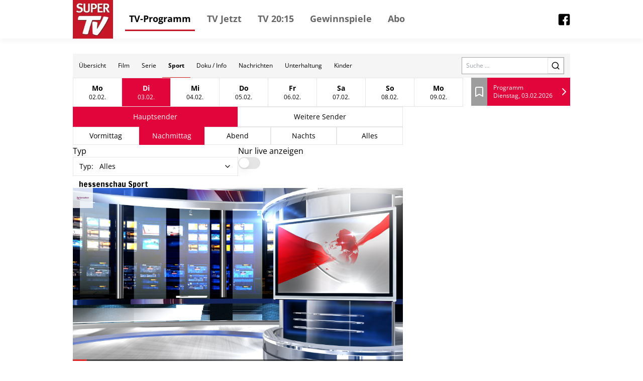

--- FILE ---
content_type: text/html; charset=utf-8
request_url: https://tv.supertv.de/form/sport
body_size: 21974
content:
<!DOCTYPE html><html lang="de"><head><meta charSet="utf-8"/><meta name="viewport" content="width=device-width, initial-scale=1"/><link rel="dns-prefetch" href="//cdn.klambt.services"/><link rel="dns-prefetch" href="//anly.klambt.services"/><meta name="viewport" content="width=device-width, initial-scale=1"/><link rel="preload" href="/_next/static/media/4dcf392229bdc3f5-s.p.woff2" as="font" crossorigin="" type="font/woff2"/><link rel="preload" as="image" href="https://images.media-press-ssl.cloud/170b80fdaa1146198408c2ea1c8f2e56"/><link rel="preload" as="image" href="https://images.media-press-ssl.cloud/fd305c14be5e429d9f17e41ffc6eea99"/><link rel="stylesheet" href="/_next/static/css/22373937eb24e089.css" data-precedence="next"/><link rel="stylesheet" href="/_next/static/css/eb8e41597bb56a70.css" data-precedence="next"/><link rel="preload" as="script" fetchPriority="low" href="/_next/static/chunks/webpack-730ce85489e9979f.js"/><script src="/_next/static/chunks/fd9d1056-be406264a9350eec.js" async=""></script><script src="/_next/static/chunks/472-16459680eb6354ab.js" async=""></script><script src="/_next/static/chunks/main-app-a4d51af4bf6ab9f6.js" async=""></script><script src="/_next/static/chunks/950-9f0a4583749c89e5.js" async=""></script><script src="/_next/static/chunks/572-213ded5cabeff5dd.js" async=""></script><script src="/_next/static/chunks/326-44e2e45bde4d7723.js" async=""></script><script src="/_next/static/chunks/159-62527399de1a7ddc.js" async=""></script><script src="/_next/static/chunks/639-7095d6dee9a1a6a0.js" async=""></script><script src="/_next/static/chunks/app/layout-2a2c31473d061c5b.js" async=""></script><script src="/_next/static/chunks/app/(core)/@navbar/form/%5Bform%5D/page-13508a03e57495b7.js" async=""></script><script src="/_next/static/chunks/app/error-86a00d9cf5b54ed6.js" async=""></script><script src="/_next/static/chunks/873-775bf3e956093ca1.js" async=""></script><script src="/_next/static/chunks/210-68591b8d982f39a2.js" async=""></script><script src="/_next/static/chunks/app/(core)/form/%5Bform%5D/page-e4a5510153ed3bb9.js" async=""></script><link rel="preload" href="//kia.klambt.services/delivery/asyncjs.php" as="script"/><link rel="apple-touch-icon" sizes="180x180" href="https://cdn.klambt.services/favicons/supertv/apple-touch-icon.png"/><link rel="icon" type="image/png" sizes="32x32" href="https://cdn.klambt.services/favicons/supertv/favicon-32x32.png"/><link rel="icon" type="image/png" sizes="16x16" href="https://cdn.klambt.services/favicons/supertv/favicon-16x16.png"/><link rel="manifest" href="https://cdn.klambt.services/favicons/supertv/site.webmanifest"/><link rel="mask-icon" href="https://cdn.klambt.services/favicons/supertv/safari-pinned-tab.svg" color="#c51726"/><link rel="shortcut icon" href="https://cdn.klambt.services/favicons/supertv/favicon.ico"/><meta name="msapplication-TileColor" content="#c51726"/><meta name="msapplication-config" content="https://cdn.klambt.services/favicons/supertv/browserconfig.xml"/><meta name="theme-color" content="#c51726"/><title>Super TV - Programmzeitschrift</title><link rel="icon" href="/favicon.ico" type="image/x-icon" sizes="16x16"/><meta name="next-size-adjust"/><link href="https://cdn.klambt.services/kpz/supertv/styles.css" rel="stylesheet"/><script src="/_next/static/chunks/polyfills-c67a75d1b6f99dc8.js" noModule=""></script></head><body class="min-w-full"><aside class="sidebar"><div class="menu__button menu--toggle is-active js-sidebar__trigger"><span class="bar"></span><span class="bar"></span><span class="bar"></span></div><div class="navigation sidebar__navigation"><ul class="navigation__list"><li><a href="/" class="active">TV-Programm</a></li><li><a href="/schedule/2026-02-03?time=nachmittag">TV Jetzt</a></li><li><a href="/schedule/2026-02-03?time=abend">TV 20:15</a></li><li><a href="https://gewinnspiele.klambt.services/supertv" target="_blank">Gewinnspiele</a></li><li><a href="https://abo.klambt.de/super-tv/jahresabo?utm_source=website_supertv&amp;utm_medium=website_header&amp;utm_campaign=digital" target="_blank">Abo</a></li></ul></div></aside><header class="header"><div class="header__container container"><div class="header__logo"><a title="Startseite" rel="home" href="/"><img title="super.de" alt="Super TV - Logo" loading="lazy" width="70" height="67" decoding="async" data-nimg="1" style="color:transparent" srcSet="/_next/image?url=https%3A%2F%2Fcdn.klambt.services%2Fwebsites%2Fsupertv%2Flogo-supertv.png&amp;w=96&amp;q=75 1x, /_next/image?url=https%3A%2F%2Fcdn.klambt.services%2Fwebsites%2Fsupertv%2Flogo-supertv.png&amp;w=256&amp;q=75 2x" src="/_next/image?url=https%3A%2F%2Fcdn.klambt.services%2Fwebsites%2Fsupertv%2Flogo-supertv.png&amp;w=256&amp;q=75"/></a></div><nav class="header__navigation"><ul class="navigation__list"><li><a href="/" class="active">TV-Programm</a></li><li><a href="/schedule/2026-02-03?time=nachmittag">TV Jetzt</a></li><li><a href="/schedule/2026-02-03?time=abend">TV 20:15</a></li><li><a href="https://gewinnspiele.klambt.services/supertv" target="_blank">Gewinnspiele</a></li><li><a href="https://abo.klambt.de/super-tv/jahresabo?utm_source=website_supertv&amp;utm_medium=website_header&amp;utm_campaign=digital" target="_blank">Abo</a></li></ul></nav><div class="header__buttons"><button type="button" aria-haspopup="dialog" aria-expanded="false" aria-controls="radix-:Rrla:" data-state="closed"><div class="menu__button menu--toggle js-sidebar__trigger"><span class="bar"></span><span class="bar"></span><span class="bar"></span></div></button></div><div class="flex flex-1 flex-row-reverse"><a href="https://www.facebook.com/SuperTV.magazin" target="_blank"><img alt="facebook link" loading="lazy" width="24" height="24" decoding="async" data-nimg="1" style="color:transparent" srcSet="/_next/image?url=https%3A%2F%2Fcdn.klambt.services%2Fwebsites%2Fsupertv%2Fimages%2Ffacebook.png&amp;w=32&amp;q=75 1x, /_next/image?url=https%3A%2F%2Fcdn.klambt.services%2Fwebsites%2Fsupertv%2Fimages%2Ffacebook.png&amp;w=48&amp;q=75 2x" src="/_next/image?url=https%3A%2F%2Fcdn.klambt.services%2Fwebsites%2Fsupertv%2Fimages%2Ffacebook.png&amp;w=48&amp;q=75"/></a></div></div></header><main class="main"><div class="main__container mx-auto max-w-[1054px] px-8 pt-[30px] md:px-0"><article><main class="mb-10 flex flex-col gap-3"><div class="gap-3lg:flex-col flex items-center bg-neutral-100 lg:flex-col lg:px-0"><nav class="flex w-full overflow-hidden md:hidden"><div class="flex max-h-12 flex-1 flex-wrap overflow-hidden"><a class="inline-flex items-center justify-center font-medium ring-offset-background transition-colors focus-visible:outline-none focus-visible:ring-2 focus-visible:ring-ring focus-visible:ring-offset-2 disabled:pointer-events-none disabled:opacity-50 hover:bg-accent hover:text-accent-foreground py-2 h-12 px-3 text-xs" href="/">Übersicht</a><a class="inline-flex items-center justify-center font-medium ring-offset-background transition-colors focus-visible:outline-none focus-visible:ring-2 focus-visible:ring-ring focus-visible:ring-offset-2 disabled:pointer-events-none disabled:opacity-50 hover:bg-accent hover:text-accent-foreground py-2 h-12 px-3 text-xs" href="/form/film">Film</a><a class="inline-flex items-center justify-center font-medium ring-offset-background transition-colors focus-visible:outline-none focus-visible:ring-2 focus-visible:ring-ring focus-visible:ring-offset-2 disabled:pointer-events-none disabled:opacity-50 hover:bg-accent hover:text-accent-foreground py-2 h-12 px-3 text-xs" href="/form/serie">Serie</a><a class="inline-flex items-center justify-center ring-offset-background transition-colors focus-visible:outline-none focus-visible:ring-2 focus-visible:ring-ring focus-visible:ring-offset-2 disabled:pointer-events-none disabled:opacity-50 hover:bg-accent hover:text-accent-foreground py-2 h-12 px-3 text-xs border-b border-b-red-600 font-semibold" href="/form/sport">Sport</a><a class="inline-flex items-center justify-center font-medium ring-offset-background transition-colors focus-visible:outline-none focus-visible:ring-2 focus-visible:ring-ring focus-visible:ring-offset-2 disabled:pointer-events-none disabled:opacity-50 hover:bg-accent hover:text-accent-foreground py-2 h-12 px-3 text-xs" href="/form/doku-info">Doku / Info</a><a class="inline-flex items-center justify-center font-medium ring-offset-background transition-colors focus-visible:outline-none focus-visible:ring-2 focus-visible:ring-ring focus-visible:ring-offset-2 disabled:pointer-events-none disabled:opacity-50 hover:bg-accent hover:text-accent-foreground py-2 h-12 px-3 text-xs" href="/form/nachrichten">Nachrichten</a><a class="inline-flex items-center justify-center font-medium ring-offset-background transition-colors focus-visible:outline-none focus-visible:ring-2 focus-visible:ring-ring focus-visible:ring-offset-2 disabled:pointer-events-none disabled:opacity-50 hover:bg-accent hover:text-accent-foreground py-2 h-12 px-3 text-xs" href="/form/unterhaltung">Unterhaltung</a><a class="inline-flex items-center justify-center font-medium ring-offset-background transition-colors focus-visible:outline-none focus-visible:ring-2 focus-visible:ring-ring focus-visible:ring-offset-2 disabled:pointer-events-none disabled:opacity-50 hover:bg-accent hover:text-accent-foreground py-2 h-12 px-3 text-xs" href="/form/kinder">Kinder</a></div></nav><form class="mr-3 md:px-5 md:pt-0 lg:mr-0 lg:w-full lg:bg-white lg:pt-3" action="/search"><div class="flex w-full border border-neutral-400"><label for="search" class="sr-only">Search</label><input id="search" class="flex-1 px-2 text-xs" placeholder="Suche ..." name="query"/><button class="inline-flex items-center justify-center text-sm font-medium ring-offset-background transition-colors focus-visible:outline-none focus-visible:ring-2 focus-visible:ring-ring focus-visible:ring-offset-2 disabled:pointer-events-none disabled:opacity-50 border border-input bg-background hover:bg-accent hover:text-accent-foreground h-8 w-8 lg:h-10 lg:w-10"><svg xmlns="http://www.w3.org/2000/svg" width="18" height="18" viewBox="0 0 24 24" fill="none" stroke="currentColor" stroke-width="2" stroke-linecap="round" stroke-linejoin="round" class="lucide lucide-search"><circle cx="11" cy="11" r="8"></circle><path d="m21 21-4.3-4.3"></path></svg></button></div></form></div><div class="flex md:px-5"><button type="button" role="combobox" aria-controls="radix-:R2rrrqnkla:" aria-expanded="false" aria-autocomplete="none" dir="ltr" data-state="closed" class="flex w-full items-center border border-input px-3 py-2 text-sm ring-offset-background placeholder:text-muted-foreground focus:outline-none focus:ring-2 focus:ring-ring focus:ring-offset-2 disabled:cursor-not-allowed disabled:opacity-50 [&amp;&gt;span]:line-clamp-1 !hover:text-primary-foreground flex-1 bg-primary !text-primary-foreground hover:bg-primary/90 xl:hidden h-14"><span style="pointer-events:none"></span><span class="flex-1"></span><svg xmlns="http://www.w3.org/2000/svg" width="24" height="24" viewBox="0 0 24 24" fill="none" stroke="currentColor" stroke-width="2" stroke-linecap="round" stroke-linejoin="round" class="h-4 w-4" aria-hidden="true"><path d="m6 9 6 6 6-6"></path></svg></button><select aria-hidden="true" tabindex="-1" style="position:absolute;border:0;width:1px;height:1px;padding:0;margin:-1px;overflow:hidden;clip:rect(0, 0, 0, 0);white-space:nowrap;word-wrap:normal"></select><ul class="flex border lg:hidden"><li class="border-r last:border-r-0"><a class="inline-flex text-sm font-medium ring-offset-background transition-colors focus-visible:outline-none focus-visible:ring-2 focus-visible:ring-ring focus-visible:ring-offset-2 disabled:pointer-events-none disabled:opacity-50 hover:bg-accent hover:text-accent-foreground px-4 py-2 elip group h-14 w-24 flex-col items-center justify-center" href="/form/sport/2026-02-02"><span class="font-semibold group-hover:underline">Mo</span><span class="text-xs">02.02.</span></a></li><li class="border-r last:border-r-0"><a class="inline-flex text-sm font-medium ring-offset-background transition-colors focus-visible:outline-none focus-visible:ring-2 focus-visible:ring-ring focus-visible:ring-offset-2 disabled:pointer-events-none disabled:opacity-50 bg-primary !text-primary-foreground !hover:text-primary-foreground hover:bg-primary/90 px-4 py-2 elip group h-14 w-24 flex-col items-center justify-center" href="/form/sport/2026-02-03"><span class="font-semibold">Di</span><span class="text-xs">03.02.</span></a></li><li class="border-r last:border-r-0"><a class="inline-flex text-sm font-medium ring-offset-background transition-colors focus-visible:outline-none focus-visible:ring-2 focus-visible:ring-ring focus-visible:ring-offset-2 disabled:pointer-events-none disabled:opacity-50 hover:bg-accent hover:text-accent-foreground px-4 py-2 elip group h-14 w-24 flex-col items-center justify-center" href="/form/sport/2026-02-04"><span class="font-semibold group-hover:underline">Mi</span><span class="text-xs">04.02.</span></a></li><li class="border-r last:border-r-0"><a class="inline-flex text-sm font-medium ring-offset-background transition-colors focus-visible:outline-none focus-visible:ring-2 focus-visible:ring-ring focus-visible:ring-offset-2 disabled:pointer-events-none disabled:opacity-50 hover:bg-accent hover:text-accent-foreground px-4 py-2 elip group h-14 w-24 flex-col items-center justify-center" href="/form/sport/2026-02-05"><span class="font-semibold group-hover:underline">Do</span><span class="text-xs">05.02.</span></a></li><li class="border-r last:border-r-0"><a class="inline-flex text-sm font-medium ring-offset-background transition-colors focus-visible:outline-none focus-visible:ring-2 focus-visible:ring-ring focus-visible:ring-offset-2 disabled:pointer-events-none disabled:opacity-50 hover:bg-accent hover:text-accent-foreground px-4 py-2 elip group h-14 w-24 flex-col items-center justify-center" href="/form/sport/2026-02-06"><span class="font-semibold group-hover:underline">Fr</span><span class="text-xs">06.02.</span></a></li><li class="border-r last:border-r-0"><a class="inline-flex text-sm font-medium ring-offset-background transition-colors focus-visible:outline-none focus-visible:ring-2 focus-visible:ring-ring focus-visible:ring-offset-2 disabled:pointer-events-none disabled:opacity-50 hover:bg-accent hover:text-accent-foreground px-4 py-2 elip group h-14 w-24 flex-col items-center justify-center" href="/form/sport/2026-02-07"><span class="font-semibold group-hover:underline">Sa</span><span class="text-xs">07.02.</span></a></li><li class="border-r last:border-r-0"><a class="inline-flex text-sm font-medium ring-offset-background transition-colors focus-visible:outline-none focus-visible:ring-2 focus-visible:ring-ring focus-visible:ring-offset-2 disabled:pointer-events-none disabled:opacity-50 hover:bg-accent hover:text-accent-foreground px-4 py-2 elip group h-14 w-24 flex-col items-center justify-center" href="/form/sport/2026-02-08"><span class="font-semibold group-hover:underline">So</span><span class="text-xs">08.02.</span></a></li><li class="border-r last:border-r-0"><a class="inline-flex text-sm font-medium ring-offset-background transition-colors focus-visible:outline-none focus-visible:ring-2 focus-visible:ring-ring focus-visible:ring-offset-2 disabled:pointer-events-none disabled:opacity-50 hover:bg-accent hover:text-accent-foreground px-4 py-2 elip group h-14 w-24 flex-col items-center justify-center" href="/form/sport/2026-02-09"><span class="font-semibold group-hover:underline">Mo</span><span class="text-xs">09.02.</span></a></li></ul><div class="ml-4 flex h-14 flex-1"><a class="flex w-8 items-center justify-center bg-secondary hover:bg-secondary/80" href="/bookmarks"><svg xmlns="http://www.w3.org/2000/svg" width="24" height="24" viewBox="0 0 24 24" fill="none" stroke="currentColor" stroke-width="2" stroke-linecap="round" stroke-linejoin="round" class="text-white"><path d="m19 21-7-4-7 4V5a2 2 0 0 1 2-2h10a2 2 0 0 1 2 2v16z"></path></svg></a><a class="inline-flex items-center justify-center text-sm font-medium ring-offset-background transition-colors focus-visible:outline-none focus-visible:ring-2 focus-visible:ring-ring focus-visible:ring-offset-2 disabled:pointer-events-none disabled:opacity-50 bg-primary !text-primary-foreground !hover:text-primary-foreground hover:bg-primary/90 h-10 w-10 h-full flex-1" href="/schedule/2026-02-03"><div class="flex flex-1 flex-col justify-center pl-3"><span class="text-xs">Programm</span><span class="text-xs font-thin">Dienstag, 03.02.2026</span></div><svg xmlns="http://www.w3.org/2000/svg" width="24" height="24" viewBox="0 0 24 24" fill="none" stroke="currentColor" stroke-width="2" stroke-linecap="round" stroke-linejoin="round" class="text-white"><path d="m9 18 6-6-6-6"></path></svg></a></div></div><div class="grid grid-cols-3 gap-2 md:grid-cols-1"><div class="col-span-2 flex flex-col gap-2"><div class="flex md:flex-wrap md:px-5"><a class="inline-flex items-center justify-center text-sm font-medium ring-offset-background transition-colors focus-visible:outline-none focus-visible:ring-2 focus-visible:ring-ring focus-visible:ring-offset-2 disabled:pointer-events-none disabled:opacity-50 bg-primary !text-primary-foreground !hover:text-primary-foreground hover:bg-primary/90 h-10 px-4 py-2 flex-1" href="/form/sport/2026-02-03">Hauptsender</a><a class="inline-flex items-center justify-center text-sm font-medium ring-offset-background transition-colors focus-visible:outline-none focus-visible:ring-2 focus-visible:ring-ring focus-visible:ring-offset-2 disabled:pointer-events-none disabled:opacity-50 border border-input bg-background hover:bg-accent hover:text-accent-foreground h-10 px-4 py-2 flex-1" href="/form/sport/2026-02-03?moreSenders=true">Weitere Sender</a></div><div class="md:px-5"><button type="button" role="combobox" aria-controls="radix-:R4bbrrqnkla:" aria-expanded="false" aria-autocomplete="none" dir="ltr" data-state="closed" class="flex h-10 w-full items-center border border-input bg-background px-3 py-2 text-sm ring-offset-background placeholder:text-muted-foreground focus:outline-none focus:ring-2 focus:ring-ring focus:ring-offset-2 disabled:cursor-not-allowed disabled:opacity-50 [&amp;&gt;span]:line-clamp-1 flex-1 xl:hidden"><span class="mr-3 hidden w-min shrink md:inline">Zeit<!-- -->: </span><span style="pointer-events:none"></span><span class="flex-1"></span><svg xmlns="http://www.w3.org/2000/svg" width="24" height="24" viewBox="0 0 24 24" fill="none" stroke="currentColor" stroke-width="2" stroke-linecap="round" stroke-linejoin="round" class="h-4 w-4" aria-hidden="true"><path d="m6 9 6 6 6-6"></path></svg></button><select aria-hidden="true" tabindex="-1" style="position:absolute;border:0;width:1px;height:1px;padding:0;margin:-1px;overflow:hidden;clip:rect(0, 0, 0, 0);white-space:nowrap;word-wrap:normal"></select></div><div class="flex lg:hidden md:flex-wrap md:px-5"><a class="inline-flex items-center justify-center text-sm font-medium ring-offset-background transition-colors focus-visible:outline-none focus-visible:ring-2 focus-visible:ring-ring focus-visible:ring-offset-2 disabled:pointer-events-none disabled:opacity-50 border border-input bg-background hover:bg-accent hover:text-accent-foreground h-9 px-1 flex-1" href="/form/sport/2026-02-03?time=vormittag">Vormittag</a><a class="inline-flex items-center justify-center text-sm font-medium ring-offset-background transition-colors focus-visible:outline-none focus-visible:ring-2 focus-visible:ring-ring focus-visible:ring-offset-2 disabled:pointer-events-none disabled:opacity-50 bg-primary !text-primary-foreground !hover:text-primary-foreground hover:bg-primary/90 h-9 px-1 flex-1" href="/form/sport/2026-02-03?time=nachmittag">Nachmittag</a><a class="inline-flex items-center justify-center text-sm font-medium ring-offset-background transition-colors focus-visible:outline-none focus-visible:ring-2 focus-visible:ring-ring focus-visible:ring-offset-2 disabled:pointer-events-none disabled:opacity-50 border border-input bg-background hover:bg-accent hover:text-accent-foreground h-9 px-1 flex-1" href="/form/sport/2026-02-03?time=abend">Abend</a><a class="inline-flex items-center justify-center text-sm font-medium ring-offset-background transition-colors focus-visible:outline-none focus-visible:ring-2 focus-visible:ring-ring focus-visible:ring-offset-2 disabled:pointer-events-none disabled:opacity-50 border border-input bg-background hover:bg-accent hover:text-accent-foreground h-9 px-1 flex-1" href="/form/sport/2026-02-03?time=nachts">Nachts</a><a class="inline-flex items-center justify-center text-sm font-medium ring-offset-background transition-colors focus-visible:outline-none focus-visible:ring-2 focus-visible:ring-ring focus-visible:ring-offset-2 disabled:pointer-events-none disabled:opacity-50 border border-input bg-background hover:bg-accent hover:text-accent-foreground h-9 px-1 flex-1" href="/form/sport/2026-02-03?time=alles">Alles</a></div><div class="flex gap-4 md:px-5"><div class="flex flex-1 flex-col gap-1"><label class="md:hidden">Typ</label><button type="button" role="combobox" aria-controls="radix-:Rijbrrqnkla:" aria-expanded="false" aria-autocomplete="none" dir="ltr" data-state="closed" class="flex h-10 w-full items-center border border-input bg-background px-3 py-2 text-sm ring-offset-background placeholder:text-muted-foreground focus:outline-none focus:ring-2 focus:ring-ring focus:ring-offset-2 disabled:cursor-not-allowed disabled:opacity-50 [&amp;&gt;span]:line-clamp-1 flex-1"><span class="mr-3 hidden w-min shrink md:inline">Typ<!-- -->: </span><span style="pointer-events:none"></span><span class="flex-1"></span><svg xmlns="http://www.w3.org/2000/svg" width="24" height="24" viewBox="0 0 24 24" fill="none" stroke="currentColor" stroke-width="2" stroke-linecap="round" stroke-linejoin="round" class="h-4 w-4" aria-hidden="true"><path d="m6 9 6 6 6-6"></path></svg></button><select aria-hidden="true" tabindex="-1" style="position:absolute;border:0;width:1px;height:1px;padding:0;margin:-1px;overflow:hidden;clip:rect(0, 0, 0, 0);white-space:nowrap;word-wrap:normal"></select></div><div class="flex flex-1 flex-col gap-1"><label for="live" class="cursor-pointer md:hidden">Nur live anzeigen</label><button type="button" role="switch" aria-checked="false" data-state="unchecked" value="on" class="peer inline-flex h-6 w-11 shrink-0 cursor-pointer items-center rounded-full border-2 border-transparent transition-colors focus-visible:outline-none focus-visible:ring-2 focus-visible:ring-ring focus-visible:ring-offset-2 focus-visible:ring-offset-background disabled:cursor-not-allowed disabled:opacity-50 data-[state=checked]:bg-primary data-[state=unchecked]:bg-input" id="live"><span data-state="unchecked" class="pointer-events-none block h-5 w-5 rounded-full bg-background shadow-lg ring-0 transition-transform data-[state=checked]:translate-x-5 data-[state=unchecked]:translate-x-0"></span></button><input type="checkbox" aria-hidden="true" style="transform:translateX(-100%);position:absolute;pointer-events:none;opacity:0;margin:0" tabindex="-1" value="on"/></div></div><div><div class="flex flex-col gap-2"><a class="group hover:bg-neutral-200 flex flex-col gap-1 py-2" href="/event/1846555"><div class="mx-3 group-hover:underline"><h4 class="font-semibold __className_0acdc2 leading-4">hessenschau Sport</h4></div><div class="relative flex-1"><img src="https://images.media-press-ssl.cloud/170b80fdaa1146198408c2ea1c8f2e56" alt="hessenschau Sport" class="w-full"/><div class="absolute left-0 top-0 flex h-10 w-full"><img alt="HR3" loading="lazy" width="40" height="40" decoding="async" data-nimg="1" class="bg-white bg-opacity-80 p-2" style="color:transparent" srcSet="/_next/image?url=https%3A%2F%2Fphotos.media-press.tv%2Flogo%2Fhr.png&amp;w=48&amp;q=75 1x, /_next/image?url=https%3A%2F%2Fphotos.media-press.tv%2Flogo%2Fhr.png&amp;w=96&amp;q=75 2x" src="/_next/image?url=https%3A%2F%2Fphotos.media-press.tv%2Flogo%2Fhr.png&amp;w=96&amp;q=75"/><div class="flex flex-1"></div></div><div class="absolute bottom-0 left-0 flex w-full flex-col bg-black bg-opacity-60 text-white"><div class=" flex h-7 items-center  pr-1"><div class="center flex h-7 w-7 flex-row items-center justify-center bg-red-600"><svg xmlns="http://www.w3.org/2000/svg" width="12" height="12" viewBox="0 0 24 24" fill="none" stroke="currentColor" stroke-width="2" stroke-linecap="round" stroke-linejoin="round" class="lucide lucide-clock"><circle cx="12" cy="12" r="10"></circle><polyline points="12 6 12 12 16 14"></polyline></svg></div><span class="ml-2 flex-1 text-xs font-thin">Di, 03.02 17:55</span></div></div></div><div class="flex flex-col gap-2 px-2"><div class="flex justify-between text-xs"><span class="font-semibold">hr-fernsehen</span><span>Sport<!-- --> <!-- -->(D 2026)</span></div></div><div class="px-2"></div><span class="col-span-2 my-1 line-clamp-6 px-2 text-sm font-thin text-neutral-700">Sportliche Ereignisse in Hessen und Erfolge hessischer Sportler stehen im Mittelpunkt dieses Formats, das über Wettbewerbe berichtet und Interviews mit Sportlern, Trainern und Experten zeigt.</span></a><a class="group hover:bg-neutral-200 flex flex-col gap-1 py-2" href="/event/1846732"><div class="mx-3 group-hover:underline"><h4 class="font-semibold __className_0acdc2 leading-4">Sportschau vor acht – Olympia Xpresso</h4><h5 class="text-xs font-light"></h5></div><div class="relative flex-1"><img src="https://images.media-press-ssl.cloud/fd305c14be5e429d9f17e41ffc6eea99" alt="Sportschau vor acht – Olympia Xpresso" class="w-full"/><div class="absolute left-0 top-0 flex h-10 w-full"><img alt="ARD" loading="lazy" width="40" height="40" decoding="async" data-nimg="1" class="bg-white bg-opacity-80 p-2" style="color:transparent" srcSet="/_next/image?url=https%3A%2F%2Fphotos.media-press.tv%2Flogo%2FDas_Erste.png&amp;w=48&amp;q=75 1x, /_next/image?url=https%3A%2F%2Fphotos.media-press.tv%2Flogo%2FDas_Erste.png&amp;w=96&amp;q=75 2x" src="/_next/image?url=https%3A%2F%2Fphotos.media-press.tv%2Flogo%2FDas_Erste.png&amp;w=96&amp;q=75"/><div class="flex flex-1"></div></div><div class="absolute bottom-0 left-0 flex w-full flex-col bg-black bg-opacity-60 text-white"><div class=" flex h-7 items-center  pr-1"><div class="center flex h-7 w-7 flex-row items-center justify-center bg-red-600"><svg xmlns="http://www.w3.org/2000/svg" width="12" height="12" viewBox="0 0 24 24" fill="none" stroke="currentColor" stroke-width="2" stroke-linecap="round" stroke-linejoin="round" class="lucide lucide-clock"><circle cx="12" cy="12" r="10"></circle><polyline points="12 6 12 12 16 14"></polyline></svg></div><span class="ml-2 flex-1 text-xs font-thin">Di, 03.02 19:45</span></div></div></div><div class="flex flex-col gap-2 px-2"><div class="flex justify-between text-xs"><span class="font-semibold">Das Erste</span><span>Olympische Winterspiele<!-- --> <!-- -->(D 2026)</span></div></div><div class="px-2"><p class="text-xs"><span class="font-semibold">Moderator<!-- -->: </span><span>Stephanie Müller-Spirra</span></p></div><span class="col-span-2 my-1 line-clamp-6 px-2 text-sm font-thin text-neutral-700">&quot;Sportschau&quot;-Moderatorin Stephanie Müller-Spirra besucht deutsche Wintersportlerinnen und Wintersportler und plaudert mit ihnen bei einer guten Tasse Espresso über ihren Traum einer olympischen Medaille. Sie philosophieren über italienisches Lieblingsessen und verraten einander ihre liebsten Italo-Hits, mit denen sie sich dann gemeinsam auf den Weg in die italienischen Alpen machen. Der &quot;Sportschau vor acht – Olympia Xpresso&quot; ist vom 26. Januar bis 5. Februar unterwegs, in insgesamt 8 Folgen immer kurz vor der &quot;tagesschau&quot;.</span></a></div></div></div><div class="flex flex-col gap-2"><div class="mx-auto flex justify-center"><ins data-revive-zoneid="52" data-revive-id="eb7b2769b1c216698466a0fa7dc1c760"></ins></div><div class="mx-auto flex justify-center"><ins data-revive-zoneid="61" data-revive-id="eb7b2769b1c216698466a0fa7dc1c760"></ins></div><div class="mx-auto flex justify-center"><ins data-revive-zoneid="62" data-revive-id="eb7b2769b1c216698466a0fa7dc1c760"></ins></div></div></div></main></article></div></main><footer class="footer"><div class="footer__container container"><div class="footer__row"><nav class="footer__navigation footer__navigation--imprint" role="navigation"><ul class="footer__navigation__list"><li class="footer__navigation__item"><a href="https://abo.klambt.de/impressum/" target="_blank">Impressum</a></li> <li class="footer__navigation__item"><a href="https://abo.klambt.de/datenschutz/" target="_blank">Datenschutz</a></li> <li class="footer__navigation__item"><a href="https://www.klambt.de/de/kontakt" target="_blank">Kontakt</a></li> <li class="footer__navigation__item"><a href="#" class="js-privacy-settings">Datenschutzeinstellungen</a></li></ul></nav></div><div class="footer__row"><div class="footer__headline">Webseiten der Mediengruppe KLAMBT &amp; Partner</div><nav class="footer__navigation" role="navigation"><ul class="footer__navigation__list"><li class="footer__navigation__item"><a href="https://www.fuersie.de/" target="_blank">Für Sie</a></li> <li class="footer__navigation__item"><a href="https://www.grazia-magazin.de/" target="_blank">Grazia</a></li> <li class="footer__navigation__item"><a href="https://www.idee-fuer-mich.de/" target="_blank">Idee für mich</a></li> <li class="footer__navigation__item"><a href="https://www.jolie.de/" target="_blank">Jolie</a></li> <li class="footer__navigation__item"><a href="https://www.maedchen.de/" target="_blank">Mädchen</a></li> <li class="footer__navigation__item"><a href="https://meinschlaf.de/" target="_blank">Mein Schlaf</a></li> <li class="footer__navigation__item"><a href="https://www.ok-magazin.de/" target="_blank">OK! Magazin</a></li> <li class="footer__navigation__item"><a href="https://www.petra.de/" target="_blank">Petra</a></li> <li class="footer__navigation__item"><a href="https://www.vital.de/" target="_blank">Vital</a></li></ul></nav></div><div class="footer__row"><nav class="footer__navigation" role="navigation"><ul class="footer__navigation__list"><li class="footer__navigation__item"><a href="https://www.die2.de/" target="_blank">Die 2</a></li> <li class="footer__navigation__item"><a href="https://www.funkuhr.de/" target="_blank">Funkuhr</a></li> <li class="footer__navigation__item"><a href="https://www.supertv.de/" target="_blank">Super TV</a></li> <li class="footer__navigation__item"><a href="https://www.tvpiccolino.de/" target="_blank">TV Piccolino</a></li> <li class="footer__navigation__item"><a href="https://www.tv-genie.de/" target="_blank">TV Genie</a></li> <li class="footer__navigation__item"><a href="https://www.tv4x7.de/" target="_blank">TV 4x7</a></li> <li class="footer__navigation__item"><a href="https://www.tv4wochen.de/" target="_blank">TV 4 Wochen</a></li></ul></nav></div><div class="footer__row"><nav class="footer__navigation" role="navigation"><ul class="footer__navigation__list"><li class="footer__navigation__item"><a href="https://www.bike-magazin.de/" target="_blank">Bike</a></li> <li class="footer__navigation__item"><a href="https://www.boote-magazin.de" target="_blank">Boote</a></li> <li class="footer__navigation__item"><a href="https://www.gute-fahrt.de" target="_blank">Gute Fahrt</a></li> <li class="footer__navigation__item"><a href="https://www.modell-fahrzeug.com" target="_blank">Modellfahrzeug</a></li> <li class="footer__navigation__item"><a href="https://www.surf-magazin.de" target="_blank">Surf</a></li> <li class="footer__navigation__item"><a href="https://www.tour-magazin.de" target="_blank">Tour</a></li> <li class="footer__navigation__item"><a href="https://www.yacht.de/" target="_blank">Yacht</a></li></ul></nav></div><div class="footer__row"><nav class="footer__navigation" role="navigation"><ul class="footer__navigation__list"><li class="footer__navigation__item"><a href="https://www.insenio.de" target="_blank">Insenio</a></li> <li class="footer__navigation__item"><a href="https://www.leben-und-erziehen.de/" target="_blank">Leben und erziehen</a></li> <li class="footer__navigation__item"><a href="https://www.mama-reporter.de/" target="_blank">Mama Reporter</a></li> <li class="footer__navigation__item"><a href="https://ovyapp.com" target="_blank">ovy</a></li> <li class="footer__navigation__item"><a href="https://www.united-kiosk.de" target="_blank">United Kiosk</a></li> <li class="footer__navigation__item"><a href="https://www.yogaeasy.de" target="_blank">Yoga Easy</a></li></ul></nav></div><div class="footer__row"><p>© <!-- -->2026<!-- --> Klambt Programmzeitschriften GmbH </p></div></div></footer><div class="site-overlay js-sidebar__trigger"></div><script src="/_next/static/chunks/webpack-730ce85489e9979f.js" async=""></script><script>(self.__next_f=self.__next_f||[]).push([0]);self.__next_f.push([2,null])</script><script>self.__next_f.push([1,"1:HL[\"/_next/static/media/4dcf392229bdc3f5-s.p.woff2\",\"font\",{\"crossOrigin\":\"\",\"type\":\"font/woff2\"}]\n2:HL[\"/_next/static/css/22373937eb24e089.css\",\"style\"]\n0:\"$L3\"\n"])</script><script>self.__next_f.push([1,"4:HL[\"/_next/static/css/eb8e41597bb56a70.css\",\"style\"]\n"])</script><script>self.__next_f.push([1,"5:I[3728,[],\"\"]\n7:I[9928,[],\"\"]\n8:I[3994,[\"950\",\"static/chunks/950-9f0a4583749c89e5.js\",\"572\",\"static/chunks/572-213ded5cabeff5dd.js\",\"326\",\"static/chunks/326-44e2e45bde4d7723.js\",\"159\",\"static/chunks/159-62527399de1a7ddc.js\",\"639\",\"static/chunks/639-7095d6dee9a1a6a0.js\",\"185\",\"static/chunks/app/layout-2a2c31473d061c5b.js\"],\"\"]\na:I[8326,[\"950\",\"static/chunks/950-9f0a4583749c89e5.js\",\"572\",\"static/chunks/572-213ded5cabeff5dd.js\",\"326\",\"static/chunks/326-44e2e45bde4d7723.js\",\"639\",\"static/chunks/639-7095d6dee"])</script><script>self.__next_f.push([1,"9a1a6a0.js\",\"595\",\"static/chunks/app/(core)/@navbar/form/%5Bform%5D/page-13508a03e57495b7.js\"],\"\"]\nb:I[413,[\"950\",\"static/chunks/950-9f0a4583749c89e5.js\",\"572\",\"static/chunks/572-213ded5cabeff5dd.js\",\"326\",\"static/chunks/326-44e2e45bde4d7723.js\",\"639\",\"static/chunks/639-7095d6dee9a1a6a0.js\",\"595\",\"static/chunks/app/(core)/@navbar/form/%5Bform%5D/page-13508a03e57495b7.js\"],\"Image\"]\n23:I[8330,[\"950\",\"static/chunks/950-9f0a4583749c89e5.js\",\"572\",\"static/chunks/572-213ded5cabeff5dd.js\",\"326\",\"static/chunks/326-"])</script><script>self.__next_f.push([1,"44e2e45bde4d7723.js\",\"639\",\"static/chunks/639-7095d6dee9a1a6a0.js\",\"595\",\"static/chunks/app/(core)/@navbar/form/%5Bform%5D/page-13508a03e57495b7.js\"],\"SideMenu\"]\n24:I[691,[\"950\",\"static/chunks/950-9f0a4583749c89e5.js\",\"572\",\"static/chunks/572-213ded5cabeff5dd.js\",\"326\",\"static/chunks/326-44e2e45bde4d7723.js\",\"639\",\"static/chunks/639-7095d6dee9a1a6a0.js\",\"595\",\"static/chunks/app/(core)/@navbar/form/%5Bform%5D/page-13508a03e57495b7.js\"],\"SheetTrigger\"]\n25:I[691,[\"950\",\"static/chunks/950-9f0a4583749c89e5.js\",\""])</script><script>self.__next_f.push([1,"572\",\"static/chunks/572-213ded5cabeff5dd.js\",\"326\",\"static/chunks/326-44e2e45bde4d7723.js\",\"639\",\"static/chunks/639-7095d6dee9a1a6a0.js\",\"595\",\"static/chunks/app/(core)/@navbar/form/%5Bform%5D/page-13508a03e57495b7.js\"],\"SheetContent\"]\n26:I[691,[\"950\",\"static/chunks/950-9f0a4583749c89e5.js\",\"572\",\"static/chunks/572-213ded5cabeff5dd.js\",\"326\",\"static/chunks/326-44e2e45bde4d7723.js\",\"639\",\"static/chunks/639-7095d6dee9a1a6a0.js\",\"595\",\"static/chunks/app/(core)/@navbar/form/%5Bform%5D/page-13508a03e57495b7.js\"]"])</script><script>self.__next_f.push([1,",\"SheetOverlay\"]\n27:I[6954,[],\"\"]\n28:I[1598,[\"950\",\"static/chunks/950-9f0a4583749c89e5.js\",\"601\",\"static/chunks/app/error-86a00d9cf5b54ed6.js\"],\"\"]\n29:I[7264,[],\"\"]\n2e:I[9675,[\"950\",\"static/chunks/950-9f0a4583749c89e5.js\",\"572\",\"static/chunks/572-213ded5cabeff5dd.js\",\"326\",\"static/chunks/326-44e2e45bde4d7723.js\",\"873\",\"static/chunks/873-775bf3e956093ca1.js\",\"639\",\"static/chunks/639-7095d6dee9a1a6a0.js\",\"210\",\"static/chunks/210-68591b8d982f39a2.js\",\"671\",\"static/chunks/app/(core)/form/%5Bform%5D/page-e4a5510"])</script><script>self.__next_f.push([1,"153ed3bb9.js\"],\"PrivacySettingsButton\"]\n9:T2f6a,"])</script><script>self.__next_f.push([1,"\n    if(!(\"gdprAppliesGlobally\" in window)){window.gdprAppliesGlobally=true}if(!(\"cmp_id\" in window)||window.cmp_id\u003c1){window.cmp_id=0}if(!(\"cmp_cdid\" in window)){window.cmp_cdid=\"8aeee80ae1106\"}if(!(\"cmp_params\" in window)){window.cmp_params=\"\"}if(!(\"cmp_host\" in window)){window.cmp_host=\"b.delivery.consentmanager.net\"}if(!(\"cmp_cdn\" in window)){window.cmp_cdn=\"cdn.consentmanager.net\"}if(!(\"cmp_proto\" in window)){window.cmp_proto=\"https:\"}if(!(\"cmp_codesrc\" in window)){window.cmp_codesrc=\"1\"}window.cmp_getsupportedLangs=function(){var b=[\"DE\",\"EN\",\"FR\",\"IT\",\"NO\",\"DA\",\"FI\",\"ES\",\"PT\",\"RO\",\"BG\",\"ET\",\"EL\",\"GA\",\"HR\",\"LV\",\"LT\",\"MT\",\"NL\",\"PL\",\"SV\",\"SK\",\"SL\",\"CS\",\"HU\",\"RU\",\"SR\",\"ZH\",\"TR\",\"UK\",\"AR\",\"BS\",\"JA\",\"CY\"];if(\"cmp_customlanguages\" in window){for(var a=0;a\u003cwindow.cmp_customlanguages.length;a++){b.push(window.cmp_customlanguages[a].l.toUpperCase())}}return b};window.cmp_getRTLLangs=function(){var a=[\"AR\"];if(\"cmp_customlanguages\" in window){for(var b=0;b\u003cwindow.cmp_customlanguages.length;b++){if(\"r\" in window.cmp_customlanguages[b]\u0026\u0026window.cmp_customlanguages[b].r){a.push(window.cmp_customlanguages[b].l)}}}return a};window.cmp_getlang=function(a){if(typeof(a)!=\"boolean\"){a=true}if(a\u0026\u0026typeof(cmp_getlang.usedlang)==\"string\"\u0026\u0026cmp_getlang.usedlang!==\"\"){return cmp_getlang.usedlang}return window.cmp_getlangs()[0]};window.cmp_extractlang=function(a){if(a.indexOf(\"cmplang=\")!=-1){a=a.substr(a.indexOf(\"cmplang=\")+8,2).toUpperCase();if(a.indexOf(\"\u0026\")!=-1){a=a.substr(0,a.indexOf(\"\u0026\"))}}else{a=\"\"}return a};window.cmp_getlangs=function(){var g=window.cmp_getsupportedLangs();var c=[];var f=location.hash;var e=location.search;var j=\"cmp_params\" in window?window.cmp_params:\"\";var a=\"languages\" in navigator?navigator.languages:[];if(cmp_extractlang(f)!=\"\"){c.push(cmp_extractlang(f))}else{if(cmp_extractlang(e)!=\"\"){c.push(cmp_extractlang(e))}else{if(cmp_extractlang(j)!=\"\"){c.push(cmp_extractlang(j))}else{if(\"cmp_setlang\" in window\u0026\u0026window.cmp_setlang!=\"\"){c.push(window.cmp_setlang.toUpperCase())}else{if(\"cmp_langdetect\" in window\u0026\u0026window.cmp_langdetect==1){c.push(window.cmp_getPageLang())}else{if(a.length\u003e0){for(var d=0;d\u003ca.length;d++){c.push(a[d])}}if(\"language\" in navigator){c.push(navigator.language)}if(\"userLanguage\" in navigator){c.push(navigator.userLanguage)}}}}}}var h=[];for(var d=0;d\u003cc.length;d++){var b=c[d].toUpperCase();if(b.length\u003c2){continue}if(g.indexOf(b)!=-1){h.push(b)}else{if(b.indexOf(\"-\")!=-1){b=b.substr(0,2)}if(g.indexOf(b)!=-1){h.push(b)}}}if(h.length==0\u0026\u0026typeof(cmp_getlang.defaultlang)==\"string\"\u0026\u0026cmp_getlang.defaultlang!==\"\"){return[cmp_getlang.defaultlang.toUpperCase()]}else{return h.length\u003e0?h:[\"EN\"]}};window.cmp_getPageLangs=function(){var a=window.cmp_getXMLLang();if(a!=\"\"){a=[a.toUpperCase()]}else{a=[]}a=a.concat(window.cmp_getLangsFromURL());return a.length\u003e0?a:[\"EN\"]};window.cmp_getPageLang=function(){var a=window.cmp_getPageLangs();return a.length\u003e0?a[0]:\"\"};window.cmp_getLangsFromURL=function(){var c=window.cmp_getsupportedLangs();var b=location;var m=\"toUpperCase\";var g=b.hostname[m]()+\".\";var a=b.pathname[m]()+\"/\";a=a.split(\"_\").join(\"-\");var f=[];for(var e=0;e\u003cc.length;e++){var j=a.substring(0,c[e].length+1);if(g.substring(0,c[e].length+1)==c[e]+\".\"){f.push(c[e][m]())}else{if(c[e].length==5){var k=c[e].substring(3,5)+\"-\"+c[e].substring(0,2);if(g.substring(0,k.length+1)==k+\".\"){f.push(c[e][m]())}}else{if(j==c[e]+\"/\"||j==\"/\"+c[e]){f.push(c[e][m]())}else{if(j==c[e].replace(\"-\",\"/\")+\"/\"||j==\"/\"+c[e].replace(\"-\",\"/\")){f.push(c[e][m]())}else{if(c[e].length==5){var k=c[e].substring(3,5)+\"-\"+c[e].substring(0,2);var h=a.substring(0,k.length+1);if(h==k+\"/\"||h==k.replace(\"-\",\"/\")+\"/\"){f.push(c[e][m]())}}}}}}}return f};window.cmp_getXMLLang=function(){var c=document.getElementsByTagName(\"html\");if(c.length\u003e0){var c=c[0]}else{c=document.documentElement}if(c\u0026\u0026c.getAttribute){var a=c.getAttribute(\"xml:lang\");if(typeof(a)!=\"string\"||a==\"\"){a=c.getAttribute(\"lang\")}if(typeof(a)==\"string\"\u0026\u0026a!=\"\"){var b=window.cmp_getsupportedLangs();return b.indexOf(a.toUpperCase())!=-1||b.indexOf(a.substr(0,2).toUpperCase())!=-1?a:\"\"}else{return\"\"}}};(function(){var C=document;var D=C.getElementsByTagName;var o=window;var t=\"\";var h=\"\";var k=\"\";var E=function(e){var i=\"cmp_\"+e;e=\"cmp\"+e+\"=\";var d=\"\";var l=e.length;var I=location;var J=I.hash;var w=I.search;var u=J.indexOf(e);var H=w.indexOf(e);if(u!=-1){d=J.substring(u+l,9999)}else{if(H!=-1){d=w.substring(H+l,9999)}else{return i in o\u0026\u0026typeof(o[i])!==\"function\"?o[i]:\"\"}}var G=d.indexOf(\"\u0026\");if(G!=-1){d=d.substring(0,G)}return d};var j=E(\"lang\");if(j!=\"\"){t=j;k=t}else{if(\"cmp_getlang\" in o){t=o.cmp_getlang().toLowerCase();h=o.cmp_getlangs().slice(0,3).join(\"_\");k=o.cmp_getPageLangs().slice(0,3).join(\"_\");if(\"cmp_customlanguages\" in o){var m=o.cmp_customlanguages;for(var y=0;y\u003cm.length;y++){var a=m[y].l.toLowerCase();if(a==t){t=\"en\"}}}}}var q=(\"cmp_proto\" in o)?o.cmp_proto:\"https:\";if(q!=\"http:\"\u0026\u0026q!=\"https:\"){q=\"https:\"}var n=(\"cmp_ref\" in o)?o.cmp_ref:location.href;if(n.length\u003e300){n=n.substring(0,300)}var A=function(d){var K=C.createElement(\"script\");K.setAttribute(\"data-cmp-ab\",\"1\");K.type=\"text/javascript\";K.async=true;K.src=d;var J=[\"body\",\"div\",\"span\",\"script\",\"head\"];var w=\"currentScript\";var H=\"parentElement\";var l=\"appendChild\";var I=\"body\";if(C[w]\u0026\u0026C[w][H]){C[w][H][l](K)}else{if(C[I]){C[I][l](K)}else{for(var u=0;u\u003cJ.length;u++){var G=D(J[u]);if(G.length\u003e0){G[0][l](K);break}}}}};var b=E(\"design\");var c=E(\"regulationkey\");var z=E(\"gppkey\");var s=E(\"att\");var f=o.encodeURIComponent;var g=false;try{g=C.cookie.length\u003e0}catch(B){g=false}var x=E(\"darkmode\");if(x==\"0\"){x=0}else{if(x==\"1\"){x=1}else{try{if(\"matchMedia\" in window\u0026\u0026window.matchMedia){var F=window.matchMedia(\"(prefers-color-scheme: dark)\");if(\"matches\" in F\u0026\u0026F.matches){x=1}}}catch(B){x=0}}}var p=q+\"//\"+o.cmp_host+\"/delivery/cmp.php?\";p+=(\"cmp_id\" in o\u0026\u0026o.cmp_id\u003e0?\"id=\"+o.cmp_id:\"\")+(\"cmp_cdid\" in o?\"\u0026cdid=\"+o.cmp_cdid:\"\")+\"\u0026h=\"+f(n);p+=(b!=\"\"?\"\u0026cmpdesign=\"+f(b):\"\")+(c!=\"\"?\"\u0026cmpregulationkey=\"+f(c):\"\")+(z!=\"\"?\"\u0026cmpgppkey=\"+f(z):\"\");p+=(s!=\"\"?\"\u0026cmpatt=\"+f(s):\"\")+(\"cmp_params\" in o?\"\u0026\"+o.cmp_params:\"\")+(g?\"\u0026__cmpfcc=1\":\"\");p+=(x\u003e0?\"\u0026cmpdarkmode=1\":\"\");A(p+\"\u0026l=\"+f(t)+\"\u0026ls=\"+f(h)+\"\u0026lp=\"+f(k)+\"\u0026o=\"+(new Date()).getTime());var r=\"js\";var v=E(\"debugunminimized\")!=\"\"?\"\":\".min\";if(E(\"debugcoverage\")==\"1\"){r=\"instrumented\";v=\"\"}if(E(\"debugtest\")==\"1\"){r=\"jstests\";v=\"\"}A(q+\"//\"+o.cmp_cdn+\"/delivery/\"+r+\"/cmp_final\"+v+\".js\")})();window.cmp_rc=function(c,b){var l=\"\";try{l=document.cookie}catch(h){l=\"\"}var j=\"\";var f=0;var g=false;while(l!=\"\"\u0026\u0026f\u003c100){f++;while(l.substr(0,1)==\" \"){l=l.substr(1,l.length)}var k=l.substring(0,l.indexOf(\"=\"));if(l.indexOf(\";\")!=-1){var m=l.substring(l.indexOf(\"=\")+1,l.indexOf(\";\"))}else{var m=l.substr(l.indexOf(\"=\")+1,l.length)}if(c==k){j=m;g=true}var d=l.indexOf(\";\")+1;if(d==0){d=l.length}l=l.substring(d,l.length)}if(!g\u0026\u0026typeof(b)==\"string\"){j=b}return(j)};window.cmp_stub=function(){var a=arguments;__cmp.a=__cmp.a||[];if(!a.length){return __cmp.a}else{if(a[0]===\"ping\"){if(a[1]===2){a[2]({gdprApplies:gdprAppliesGlobally,cmpLoaded:false,cmpStatus:\"stub\",displayStatus:\"hidden\",apiVersion:\"2.2\",cmpId:31},true)}else{a[2](false,true)}}else{if(a[0]===\"getUSPData\"){a[2]({version:1,uspString:window.cmp_rc(\"__cmpccpausps\",\"1---\")},true)}else{if(a[0]===\"getTCData\"){__cmp.a.push([].slice.apply(a))}else{if(a[0]===\"addEventListener\"||a[0]===\"removeEventListener\"){__cmp.a.push([].slice.apply(a))}else{if(a.length==4\u0026\u0026a[3]===false){a[2]({},false)}else{__cmp.a.push([].slice.apply(a))}}}}}}};window.cmp_dsastub=function(){var a=arguments;a[0]=\"dsa.\"+a[0];window.cmp_gppstub(a)};window.cmp_gppstub=function(){var c=arguments;__gpp.q=__gpp.q||[];if(!c.length){return __gpp.q}var h=c[0];var g=c.length\u003e1?c[1]:null;var f=c.length\u003e2?c[2]:null;var a=null;var j=false;if(h===\"ping\"){a=window.cmp_gpp_ping();j=true}else{if(h===\"addEventListener\"){__gpp.e=__gpp.e||[];if(!(\"lastId\" in __gpp)){__gpp.lastId=0}__gpp.lastId++;var d=__gpp.lastId;__gpp.e.push({id:d,callback:g});a={eventName:\"listenerRegistered\",listenerId:d,data:true,pingData:window.cmp_gpp_ping()};j=true}else{if(h===\"removeEventListener\"){__gpp.e=__gpp.e||[];a=false;for(var e=0;e\u003c__gpp.e.length;e++){if(__gpp.e[e].id==f){__gpp.e[e].splice(e,1);a=true;break}}j=true}else{__gpp.q.push([].slice.apply(c))}}}if(a!==null\u0026\u0026typeof(g)===\"function\"){g(a,j)}};window.cmp_gpp_ping=function(){return{gppVersion:\"1.1\",cmpStatus:\"stub\",cmpDisplayStatus:\"hidden\",signalStatus:\"not ready\",supportedAPIs:[\"2:tcfeuv2\",\"5:tcfcav1\",\"7:usnat\",\"8:usca\",\"9:usva\",\"10:usco\",\"11:usut\",\"12:usct\"],cmpId:31,sectionList:[],applicableSections:[0],gppString:\"\",parsedSections:{}}};window.cmp_addFrame=function(b){if(!window.frames[b]){if(document.body){var a=document.createElement(\"iframe\");a.style.cssText=\"display:none\";if(\"cmp_cdn\" in window\u0026\u0026\"cmp_ultrablocking\" in window\u0026\u0026window.cmp_ultrablocking\u003e0){a.src=\"//\"+window.cmp_cdn+\"/delivery/empty.html\"}a.name=b;a.setAttribute(\"title\",\"Intentionally hidden, please ignore\");a.setAttribute(\"role\",\"none\");a.setAttribute(\"tabindex\",\"-1\");document.body.appendChild(a)}else{window.setTimeout(window.cmp_addFrame,10,b)}}};window.cmp_msghandler=function(d){var a=typeof d.data===\"string\";try{var c=a?JSON.parse(d.data):d.data}catch(f){var c=null}if(typeof(c)===\"object\"\u0026\u0026c!==null\u0026\u0026\"__cmpCall\" in c){var b=c.__cmpCall;window.__cmp(b.command,b.parameter,function(h,g){var e={__cmpReturn:{returnValue:h,success:g,callId:b.callId}};d.source.postMessage(a?JSON.stringify(e):e,\"*\")})}if(typeof(c)===\"object\"\u0026\u0026c!==null\u0026\u0026\"__uspapiCall\" in c){var b=c.__uspapiCall;window.__uspapi(b.command,b.version,function(h,g){var e={__uspapiReturn:{returnValue:h,success:g,callId:b.callId}};d.source.postMessage(a?JSON.stringify(e):e,\"*\")})}if(typeof(c)===\"object\"\u0026\u0026c!==null\u0026\u0026\"__tcfapiCall\" in c){var b=c.__tcfapiCall;window.__tcfapi(b.command,b.version,function(h,g){var e={__tcfapiReturn:{returnValue:h,success:g,callId:b.callId}};d.source.postMessage(a?JSON.stringify(e):e,\"*\")},b.parameter)}if(typeof(c)===\"object\"\u0026\u0026c!==null\u0026\u0026\"__gppCall\" in c){var b=c.__gppCall;window.__gpp(b.command,function(h,g){var e={__gppReturn:{returnValue:h,success:g,callId:b.callId}};d.source.postMessage(a?JSON.stringify(e):e,\"*\")},\"parameter\" in b?b.parameter:null,\"version\" in b?b.version:1)}if(typeof(c)===\"object\"\u0026\u0026c!==null\u0026\u0026\"__dsaCall\" in c){var b=c.__dsaCall;window.__dsa(b.command,function(h,g){var e={__dsaReturn:{returnValue:h,success:g,callId:b.callId}};d.source.postMessage(a?JSON.stringify(e):e,\"*\")},\"parameter\" in b?b.parameter:null,\"version\" in b?b.version:1)}};window.cmp_setStub=function(a){if(!(a in window)||(typeof(window[a])!==\"function\"\u0026\u0026typeof(window[a])!==\"object\"\u0026\u0026(typeof(window[a])===\"undefined\"||window[a]!==null))){window[a]=window.cmp_stub;window[a].msgHandler=window.cmp_msghandler;window.addEventListener(\"message\",window.cmp_msghandler,false)}};window.cmp_setGppStub=function(a){if(!(a in window)||(typeof(window[a])!==\"function\"\u0026\u0026typeof(window[a])!==\"object\"\u0026\u0026(typeof(window[a])===\"undefined\"||window[a]!==null))){window[a]=window.cmp_gppstub;window[a].msgHandler=window.cmp_msghandler;window.addEventListener(\"message\",window.cmp_msghandler,false)}};if(!(\"cmp_noiframepixel\" in window)){window.cmp_addFrame(\"__cmpLocator\")}if((!(\"cmp_disableusp\" in window)||!window.cmp_disableusp)\u0026\u0026!(\"cmp_noiframepixel\" in window)){window.cmp_addFrame(\"__uspapiLocator\")}if((!(\"cmp_disabletcf\" in window)||!window.cmp_disabletcf)\u0026\u0026!(\"cmp_noiframepixel\" in window)){window.cmp_addFrame(\"__tcfapiLocator\")}if((!(\"cmp_disablegpp\" in window)||!window.cmp_disablegpp)\u0026\u0026!(\"cmp_noiframepixel\" in window)){window.cmp_addFrame(\"__gppLocator\")}if((!(\"cmp_disabledsa\" in window)||!window.cmp_disabledsa)\u0026\u0026!(\"cmp_noiframepixel\" in window)){window.cmp_addFrame(\"__dsaLocator\")}window.cmp_setStub(\"__cmp\");if(!(\"cmp_disabletcf\" in window)||!window.cmp_disabletcf){window.cmp_setStub(\"__tcfapi\")}if(!(\"cmp_disableusp\" in window)||!window.cmp_disableusp){window.cmp_setStub(\"__uspapi\")}if(!(\"cmp_disablegpp\" in window)||!window.cmp_disablegpp){window.cmp_setGppStub(\"__gpp\")}if(!(\"cmp_disabledsa\" in window)||!window.cmp_disabledsa){window.cmp_setGppStub(\"__dsa\")};\n  "])</script><script>self.__next_f.push([1,"12:{\"href\":\"/\",\"className\":\"active\",\"children\":\"TV-Programm\"}\n11:[\"$\",\"a\",null,\"$12\"]\n10:{\"children\":\"$11\"}\nf:[\"$\",\"li\",null,\"$10\"]\n16:{\"href\":\"/schedule/2026-02-03?time=nachmittag\",\"children\":\"TV Jetzt\"}\n15:[\"$\",\"$La\",null,\"$16\"]\n14:{\"children\":\"$15\"}\n13:[\"$\",\"li\",null,\"$14\"]\n1a:{\"href\":\"/schedule/2026-02-03?time=abend\",\"children\":\"TV 20:15\"}\n19:[\"$\",\"$La\",null,\"$1a\"]\n18:{\"children\":\"$19\"}\n17:[\"$\",\"li\",null,\"$18\"]\n1e:{\"href\":\"https://gewinnspiele.klambt.services/supertv\",\"target\":\"_blank\",\"children\":\"Gewin"])</script><script>self.__next_f.push([1,"nspiele\"}\n1d:[\"$\",\"a\",null,\"$1e\"]\n1c:{\"children\":\"$1d\"}\n1b:[\"$\",\"li\",null,\"$1c\"]\n22:{\"href\":\"https://abo.klambt.de/super-tv/jahresabo?utm_source=website_supertv\u0026utm_medium=website_header\u0026utm_campaign=digital\",\"target\":\"_blank\",\"children\":\"Abo\"}\n21:[\"$\",\"a\",null,\"$22\"]\n20:{\"children\":\"$21\"}\n1f:[\"$\",\"li\",null,\"$20\"]\ne:[\"$f\",\"$13\",\"$17\",\"$1b\",\"$1f\"]\nd:{\"className\":\"navigation__list\",\"children\":\"$e\"}\nc:[\"$\",\"ul\",null,\"$d\"]\n2b:\"$L2c\"\n"])</script><script>self.__next_f.push([1,"3:[[[\"$\",\"link\",\"0\",{\"rel\":\"stylesheet\",\"href\":\"/_next/static/css/22373937eb24e089.css\",\"precedence\":\"next\",\"crossOrigin\":\"$undefined\"}]],[\"$\",\"$L5\",null,{\"buildId\":\"oxHQgVBLPl8GZX7ldGtoE\",\"assetPrefix\":\"\",\"initialCanonicalUrl\":\"/form/sport\",\"initialTree\":[\"\",{\"children\":[\"(core)\",{\"navbar\":[\"children\",{\"children\":[\"form\",{\"children\":[[\"form\",\"sport\",\"d\"],{\"children\":[\"__PAGE__\",{}]}]}]}],\"children\":[\"form\",{\"children\":[[\"form\",\"sport\",\"d\"],{\"children\":[\"__PAGE__\",{}]}]}],\"modal\":[\"__DEFAULT__\",{}]}]},\"$undefined\",\"$undefined\",true],\"initialHead\":[false,\"$L6\"],\"globalErrorComponent\":\"$7\",\"children\":[null,[\"$\",\"html\",null,{\"lang\":\"de\",\"children\":[[\"$\",\"head\",null,{\"children\":[[\"$\",\"meta\",null,{\"name\":\"viewport\",\"content\":\"width=device-width, initial-scale=1\"}],[\"$\",\"link\",null,{\"rel\":\"dns-prefetch\",\"href\":\"//cdn.klambt.services\"}],[\"$\",\"link\",null,{\"rel\":\"dns-prefetch\",\"href\":\"//anly.klambt.services\"}],[\"$\",\"link\",null,{\"rel\":\"apple-touch-icon\",\"sizes\":\"180x180\",\"href\":\"https://cdn.klambt.services/favicons/supertv/apple-touch-icon.png\"}],[\"$\",\"link\",null,{\"rel\":\"icon\",\"type\":\"image/png\",\"sizes\":\"32x32\",\"href\":\"https://cdn.klambt.services/favicons/supertv/favicon-32x32.png\"}],[\"$\",\"link\",null,{\"rel\":\"icon\",\"type\":\"image/png\",\"sizes\":\"16x16\",\"href\":\"https://cdn.klambt.services/favicons/supertv/favicon-16x16.png\"}],[\"$\",\"link\",null,{\"rel\":\"manifest\",\"href\":\"https://cdn.klambt.services/favicons/supertv/site.webmanifest\"}],[\"$\",\"link\",null,{\"rel\":\"mask-icon\",\"href\":\"https://cdn.klambt.services/favicons/supertv/safari-pinned-tab.svg\",\"color\":\"#c51726\"}],[\"$\",\"link\",null,{\"rel\":\"shortcut icon\",\"href\":\"https://cdn.klambt.services/favicons/supertv/favicon.ico\"}],[\"$\",\"meta\",null,{\"name\":\"msapplication-TileColor\",\"content\":\"#c51726\"}],[\"$\",\"meta\",null,{\"name\":\"msapplication-config\",\"content\":\"https://cdn.klambt.services/favicons/supertv/browserconfig.xml\"}],[\"$\",\"meta\",null,{\"name\":\"theme-color\",\"content\":\"#c51726\"}],[\"$\",\"link\",null,{\"href\":\"https://cdn.klambt.services/kpz/supertv/styles.css\",\"rel\":\"stylesheet\"}]]}],[\"$\",\"body\",null,{\"className\":\"min-w-full\",\"children\":[[[\"$\",\"$L8\",null,{\"async\":true,\"id\":\"ads\",\"src\":\"//kia.klambt.services/delivery/asyncjs.php\"}],[\"$\",\"$L8\",null,{\"id\":\"gdpr\",\"children\":\"$9\"}],[\"$\",\"$L8\",null,{\"id\":\"matomo-init\",\"children\":\"\\n    var _mtm = window._mtm = window._mtm || [];\\n    _mtm.push({'mtm.startTime': (new Date().getTime()), 'event': 'mtm.Start'});\\n    (function() {\\n      var d=document, g=d.createElement('script'), s=d.getElementsByTagName('script')[0];\\n      g.async=true; g.src='https://analytics.klambt.services/js/container_nIxGOSoI.js'; s.parentNode.insertBefore(g,s);\\n    })();\\n  \"}]],[\"$\",\"aside\",null,{\"className\":\"sidebar\",\"children\":[[\"$\",\"div\",null,{\"className\":\"menu__button menu--toggle is-active js-sidebar__trigger\",\"children\":[[\"$\",\"span\",null,{\"className\":\"bar\"}],[\"$\",\"span\",null,{\"className\":\"bar\"}],[\"$\",\"span\",null,{\"className\":\"bar\"}]]}],[\"$\",\"div\",null,{\"className\":\"navigation sidebar__navigation\",\"children\":[\"$\",\"ul\",null,{\"className\":\"navigation__list\",\"children\":[[\"$\",\"li\",null,{\"children\":[\"$\",\"a\",null,{\"href\":\"/\",\"className\":\"active\",\"children\":\"TV-Programm\"}]}],[\"$\",\"li\",null,{\"children\":[\"$\",\"$La\",null,{\"href\":\"/schedule/2026-02-03?time=nachmittag\",\"children\":\"TV Jetzt\"}]}],[\"$\",\"li\",null,{\"children\":[\"$\",\"$La\",null,{\"href\":\"/schedule/2026-02-03?time=abend\",\"children\":\"TV 20:15\"}]}],[\"$\",\"li\",null,{\"children\":[\"$\",\"a\",null,{\"href\":\"https://gewinnspiele.klambt.services/supertv\",\"target\":\"_blank\",\"children\":\"Gewinnspiele\"}]}],[\"$\",\"li\",null,{\"children\":[\"$\",\"a\",null,{\"href\":\"https://abo.klambt.de/super-tv/jahresabo?utm_source=website_supertv\u0026utm_medium=website_header\u0026utm_campaign=digital\",\"target\":\"_blank\",\"children\":\"Abo\"}]}]]}]}]]}],[\"$\",\"header\",null,{\"className\":\"header\",\"children\":[\"$\",\"div\",null,{\"className\":\"header__container container\",\"children\":[[\"$\",\"div\",null,{\"className\":\"header__logo\",\"children\":[\"$\",\"$La\",null,{\"href\":\"/\",\"title\":\"Startseite\",\"rel\":\"home\",\"children\":[\"$\",\"$Lb\",null,{\"src\":\"https://cdn.klambt.services/websites/supertv/logo-supertv.png\",\"title\":\"super.de\",\"alt\":\"Super TV - Logo\",\"width\":70,\"height\":67}]}]}],[\"$\",\"nav\",null,{\"className\":\"header__navigation\",\"children\":\"$c\"}],[\"$\",\"div\",null,{\"className\":\"header__buttons\",\"children\":[\"$\",\"$L23\",null,{\"children\":[[\"$\",\"$L24\",null,{\"children\":[\"$\",\"div\",null,{\"className\":\"menu__button menu--toggle js-sidebar__trigger\",\"children\":[[\"$\",\"span\",null,{\"className\":\"bar\"}],[\"$\",\"span\",null,{\"className\":\"bar\"}],[\"$\",\"span\",null,{\"className\":\"bar\"}]]}]}],[\"$\",\"$L25\",null,{\"className\":\"max-w-96\",\"children\":[[\"$\",\"div\",null,{\"className\":\"navigation sidebar_navigation\",\"children\":\"$c\"}],[\"$\",\"div\",null,{\"className\":\"border-b-2\"}],[\"$\",\"ul\",null,{\"className\":\"navigation__list\",\"children\":[[\"$\",\"li\",\"Übersicht\",{\"children\":[\"$\",\"$La\",null,{\"className\":\"!text-sm\",\"href\":\"/\",\"children\":\"Übersicht\"}]}],[\"$\",\"li\",\"Film\",{\"children\":[\"$\",\"$La\",null,{\"className\":\"!text-sm\",\"href\":\"/form/film\",\"children\":\"Film\"}]}],[\"$\",\"li\",\"Serie\",{\"children\":[\"$\",\"$La\",null,{\"className\":\"!text-sm\",\"href\":\"/form/serie\",\"children\":\"Serie\"}]}],[\"$\",\"li\",\"Sport\",{\"children\":[\"$\",\"$La\",null,{\"className\":\"!text-sm\",\"href\":\"/form/sport\",\"children\":\"Sport\"}]}],[\"$\",\"li\",\"Doku / Info\",{\"children\":[\"$\",\"$La\",null,{\"className\":\"!text-sm\",\"href\":\"/form/doku-info\",\"children\":\"Doku / Info\"}]}],[\"$\",\"li\",\"Nachrichten\",{\"children\":[\"$\",\"$La\",null,{\"className\":\"!text-sm\",\"href\":\"/form/nachrichten\",\"children\":\"Nachrichten\"}]}],[\"$\",\"li\",\"Unterhaltung\",{\"children\":[\"$\",\"$La\",null,{\"className\":\"!text-sm\",\"href\":\"/form/unterhaltung\",\"children\":\"Unterhaltung\"}]}],[\"$\",\"li\",\"Kinder\",{\"children\":[\"$\",\"$La\",null,{\"className\":\"!text-sm\",\"href\":\"/form/kinder\",\"children\":\"Kinder\"}]}]]}]]}],[\"$\",\"$L26\",null,{}]]}]}],[\"$\",\"div\",null,{\"className\":\"flex flex-1 flex-row-reverse\",\"children\":[\"$\",\"a\",null,{\"href\":\"https://www.facebook.com/SuperTV.magazin\",\"target\":\"_blank\",\"children\":[\"$\",\"$Lb\",null,{\"src\":\"https://cdn.klambt.services/websites/supertv/images/facebook.png\",\"width\":24,\"height\":24,\"alt\":\"facebook link\"}]}]}]]}]}],[\"$\",\"main\",null,{\"className\":\"main\",\"children\":[\"$\",\"div\",null,{\"className\":\"main__container mx-auto max-w-[1054px] px-8 pt-[30px] md:px-0\",\"children\":[\"$\",\"article\",null,{\"children\":[\"$\",\"$L27\",null,{\"parallelRouterKey\":\"children\",\"segmentPath\":[\"children\"],\"loading\":\"$undefined\",\"loadingStyles\":\"$undefined\",\"loadingScripts\":\"$undefined\",\"hasLoading\":false,\"error\":\"$28\",\"errorStyles\":[[\"$\",\"link\",\"0\",{\"rel\":\"stylesheet\",\"href\":\"/_next/static/css/eb8e41597bb56a70.css\",\"precedence\":\"next\",\"crossOrigin\":\"$undefined\"}]],\"errorScripts\":[],\"template\":[\"$\",\"$L29\",null,{}],\"templateStyles\":\"$undefined\",\"templateScripts\":\"$undefined\",\"notFound\":[\"$\",\"div\",null,{\"className\":\"grid grid-cols-2 items-center gap-4\",\"children\":[[\"$\",\"$Lb\",null,{\"src\":{\"src\":\"/_next/static/media/error.9ee3a9ae.svg\",\"height\":512,\"width\":512,\"blurWidth\":0,\"blurHeight\":0},\"alt\":\"error\"}],[\"$\",\"div\",null,{\"className\":\"flex flex-col gap-2\",\"children\":[[\"$\",\"h2\",null,{\"className\":\"font-semibold __className_0acdc2 text-2xl max-w-readable\",\"children\":\"404\"}],[\"$\",\"p\",null,{\"className\":\"max-w-readable text-sm\",\"children\":\"Seite nicht gefunden\"}]]}]]}],\"notFoundStyles\":[],\"initialChildNode\":[null,[\"$\",\"main\",null,{\"className\":\"mb-10 flex flex-col gap-3\",\"children\":[[\"$\",\"$L27\",null,{\"parallelRouterKey\":\"navbar\",\"segmentPath\":[\"children\",\"(core)\",\"navbar\"],\"loading\":\"$undefined\",\"loadingStyles\":\"$undefined\",\"loadingScripts\":\"$undefined\",\"hasLoading\":false,\"error\":\"$undefined\",\"errorStyles\":\"$undefined\",\"errorScripts\":\"$undefined\",\"template\":[\"$\",\"$L29\",null,{}],\"templateStyles\":\"$undefined\",\"templateScripts\":\"$undefined\",\"notFound\":\"$undefined\",\"notFoundStyles\":\"$undefined\",\"initialChildNode\":[\"$\",\"$L27\",null,{\"parallelRouterKey\":\"children\",\"segmentPath\":[\"children\",\"(core)\",\"navbar\",\"children\",\"children\"],\"loading\":\"$undefined\",\"loadingStyles\":\"$undefined\",\"loadingScripts\":\"$undefined\",\"hasLoading\":false,\"error\":\"$undefined\",\"errorStyles\":\"$undefined\",\"errorScripts\":\"$undefined\",\"template\":[\"$\",\"$L29\",null,{}],\"templateStyles\":\"$undefined\",\"templateScripts\":\"$undefined\",\"notFound\":\"$undefined\",\"notFoundStyles\":\"$undefined\",\"initialChildNode\":[\"$\",\"$L27\",null,{\"parallelRouterKey\":\"children\",\"segmentPath\":[\"children\",\"(core)\",\"navbar\",\"children\",\"children\",\"form\",\"children\"],\"loading\":\"$undefined\",\"loadingStyles\":\"$undefined\",\"loadingScripts\":\"$undefined\",\"hasLoading\":false,\"error\":\"$undefined\",\"errorStyles\":\"$undefined\",\"errorScripts\":\"$undefined\",\"template\":[\"$\",\"$L29\",null,{}],\"templateStyles\":\"$undefined\",\"templateScripts\":\"$undefined\",\"notFound\":\"$undefined\",\"notFoundStyles\":\"$undefined\",\"initialChildNode\":[\"$\",\"$L27\",null,{\"parallelRouterKey\":\"children\",\"segmentPath\":[\"children\",\"(core)\",\"navbar\",\"children\",\"children\",\"form\",\"children\",[\"form\",\"sport\",\"d\"],\"children\"],\"loading\":\"$undefined\",\"loadingStyles\":\"$undefined\",\"loadingScripts\":\"$undefined\",\"hasLoading\":false,\"error\":\"$undefined\",\"errorStyles\":\"$undefined\",\"errorScripts\":\"$undefined\",\"template\":[\"$\",\"$L29\",null,{}],\"templateStyles\":\"$undefined\",\"templateScripts\":\"$undefined\",\"notFound\":\"$undefined\",\"notFoundStyles\":\"$undefined\",\"initialChildNode\":[\"$L2a\",[\"$\",\"div\",null,{\"className\":\"gap-3lg:flex-col flex items-center bg-neutral-100 lg:flex-col lg:px-0\",\"children\":[[\"$\",\"nav\",null,{\"className\":\"flex w-full overflow-hidden md:hidden\",\"children\":[\"$\",\"div\",null,{\"className\":\"flex max-h-12 flex-1 flex-wrap overflow-hidden\",\"children\":[[\"$\",\"$La\",\"Übersicht\",{\"className\":\"inline-flex items-center justify-center font-medium ring-offset-background transition-colors focus-visible:outline-none focus-visible:ring-2 focus-visible:ring-ring focus-visible:ring-offset-2 disabled:pointer-events-none disabled:opacity-50 hover:bg-accent hover:text-accent-foreground py-2 h-12 px-3 text-xs\",\"href\":\"/\",\"children\":\"Übersicht\"}],[\"$\",\"$La\",\"Film\",{\"className\":\"inline-flex items-center justify-center font-medium ring-offset-background transition-colors focus-visible:outline-none focus-visible:ring-2 focus-visible:ring-ring focus-visible:ring-offset-2 disabled:pointer-events-none disabled:opacity-50 hover:bg-accent hover:text-accent-foreground py-2 h-12 px-3 text-xs\",\"href\":\"/form/film\",\"children\":\"Film\"}],[\"$\",\"$La\",\"Serie\",{\"className\":\"inline-flex items-center justify-center font-medium ring-offset-background transition-colors focus-visible:outline-none focus-visible:ring-2 focus-visible:ring-ring focus-visible:ring-offset-2 disabled:pointer-events-none disabled:opacity-50 hover:bg-accent hover:text-accent-foreground py-2 h-12 px-3 text-xs\",\"href\":\"/form/serie\",\"children\":\"Serie\"}],[\"$\",\"$La\",\"Sport\",{\"className\":\"inline-flex items-center justify-center ring-offset-background transition-colors focus-visible:outline-none focus-visible:ring-2 focus-visible:ring-ring focus-visible:ring-offset-2 disabled:pointer-events-none disabled:opacity-50 hover:bg-accent hover:text-accent-foreground py-2 h-12 px-3 text-xs border-b border-b-red-600 font-semibold\",\"href\":\"/form/sport\",\"children\":\"Sport\"}],[\"$\",\"$La\",\"Doku / Info\",{\"className\":\"inline-flex items-center justify-center font-medium ring-offset-background transition-colors focus-visible:outline-none focus-visible:ring-2 focus-visible:ring-ring focus-visible:ring-offset-2 disabled:pointer-events-none disabled:opacity-50 hover:bg-accent hover:text-accent-foreground py-2 h-12 px-3 text-xs\",\"href\":\"/form/doku-info\",\"children\":\"Doku / Info\"}],[\"$\",\"$La\",\"Nachrichten\",{\"className\":\"inline-flex items-center justify-center font-medium ring-offset-background transition-colors focus-visible:outline-none focus-visible:ring-2 focus-visible:ring-ring focus-visible:ring-offset-2 disabled:pointer-events-none disabled:opacity-50 hover:bg-accent hover:text-accent-foreground py-2 h-12 px-3 text-xs\",\"href\":\"/form/nachrichten\",\"children\":\"Nachrichten\"}],[\"$\",\"$La\",\"Unterhaltung\",{\"className\":\"inline-flex items-center justify-center font-medium ring-offset-background transition-colors focus-visible:outline-none focus-visible:ring-2 focus-visible:ring-ring focus-visible:ring-offset-2 disabled:pointer-events-none disabled:opacity-50 hover:bg-accent hover:text-accent-foreground py-2 h-12 px-3 text-xs\",\"href\":\"/form/unterhaltung\",\"children\":\"Unterhaltung\"}],[\"$\",\"$La\",\"Kinder\",{\"className\":\"inline-flex items-center justify-center font-medium ring-offset-background transition-colors focus-visible:outline-none focus-visible:ring-2 focus-visible:ring-ring focus-visible:ring-offset-2 disabled:pointer-events-none disabled:opacity-50 hover:bg-accent hover:text-accent-foreground py-2 h-12 px-3 text-xs\",\"href\":\"/form/kinder\",\"children\":\"Kinder\"}]]}]}],[\"$\",\"form\",null,{\"action\":\"/search\",\"className\":\"mr-3 md:px-5 md:pt-0 lg:mr-0 lg:w-full lg:bg-white lg:pt-3\",\"children\":[\"$\",\"div\",null,{\"className\":\"flex w-full border border-neutral-400\",\"children\":[[\"$\",\"label\",null,{\"htmlFor\":\"search\",\"className\":\"sr-only\",\"children\":\"Search\"}],[\"$\",\"input\",null,{\"id\":\"search\",\"defaultValue\":\"$undefined\",\"name\":\"query\",\"className\":\"flex-1 px-2 text-xs\",\"placeholder\":\"Suche ...\"}],[\"$\",\"button\",null,{\"className\":\"inline-flex items-center justify-center text-sm font-medium ring-offset-background transition-colors focus-visible:outline-none focus-visible:ring-2 focus-visible:ring-ring focus-visible:ring-offset-2 disabled:pointer-events-none disabled:opacity-50 border border-input bg-background hover:bg-accent hover:text-accent-foreground h-8 w-8 lg:h-10 lg:w-10\",\"children\":[\"$\",\"svg\",null,{\"xmlns\":\"http://www.w3.org/2000/svg\",\"width\":18,\"height\":18,\"viewBox\":\"0 0 24 24\",\"fill\":\"none\",\"stroke\":\"currentColor\",\"strokeWidth\":2,\"strokeLinecap\":\"round\",\"strokeLinejoin\":\"round\",\"className\":\"lucide lucide-search\",\"children\":[[\"$\",\"circle\",\"4ej97u\",{\"cx\":\"11\",\"cy\":\"11\",\"r\":\"8\"}],[\"$\",\"path\",\"1qie3q\",{\"d\":\"m21 21-4.3-4.3\"}],\"$undefined\"]}]}]]}]}]]}],null],\"childPropSegment\":\"__PAGE__\",\"styles\":[[\"$\",\"link\",\"0\",{\"rel\":\"stylesheet\",\"href\":\"/_next/static/css/eb8e41597bb56a70.css\",\"precedence\":\"next\",\"crossOrigin\":\"$undefined\"}]]}],\"childPropSegment\":[\"form\",\"sport\",\"d\"],\"styles\":null}],\"childPropSegment\":\"form\",\"styles\":null}],\"childPropSegment\":\"children\",\"styles\":null}],[\"$\",\"$L27\",null,{\"parallelRouterKey\":\"children\",\"segmentPath\":[\"children\",\"(core)\",\"children\"],\"loading\":\"$undefined\",\"loadingStyles\":\"$undefined\",\"loadingScripts\":\"$undefined\",\"hasLoading\":false,\"error\":\"$undefined\",\"errorStyles\":\"$undefined\",\"errorScripts\":\"$undefined\",\"template\":[\"$\",\"$L29\",null,{}],\"templateStyles\":\"$undefined\",\"templateScripts\":\"$undefined\",\"notFound\":\"$undefined\",\"notFoundStyles\":\"$undefined\",\"initialChildNode\":[\"$\",\"$L27\",null,{\"parallelRouterKey\":\"children\",\"segmentPath\":[\"children\",\"(core)\",\"children\",\"form\",\"children\"],\"loading\":\"$undefined\",\"loadingStyles\":\"$undefined\",\"loadingScripts\":\"$undefined\",\"hasLoading\":false,\"error\":\"$undefined\",\"errorStyles\":\"$undefined\",\"errorScripts\":\"$undefined\",\"template\":[\"$\",\"$L29\",null,{}],\"templateStyles\":\"$undefined\",\"templateScripts\":\"$undefined\",\"notFound\":\"$undefined\",\"notFoundStyles\":\"$undefined\",\"initialChildNode\":[\"$\",\"$L27\",null,{\"parallelRouterKey\":\"children\",\"segmentPath\":[\"children\",\"(core)\",\"children\",\"form\",\"children\",[\"form\",\"sport\",\"d\"],\"children\"],\"loading\":\"$undefined\",\"loadingStyles\":\"$undefined\",\"loadingScripts\":\"$undefined\",\"hasLoading\":false,\"error\":\"$undefined\",\"errorStyles\":\"$undefined\",\"errorScripts\":\"$undefined\",\"template\":[\"$\",\"$L29\",null,{}],\"templateStyles\":\"$undefined\",\"templateScripts\":\"$undefined\",\"notFound\":\"$undefined\",\"notFoundStyles\":\"$undefined\",\"initialChildNode\":[\"$2b\",\"$L2d\",null],\"childPropSegment\":\"__PAGE__\",\"styles\":[[\"$\",\"link\",\"0\",{\"rel\":\"stylesheet\",\"href\":\"/_next/static/css/eb8e41597bb56a70.css\",\"precedence\":\"next\",\"crossOrigin\":\"$undefined\"}]]}],\"childPropSegment\":[\"form\",\"sport\",\"d\"],\"styles\":null}],\"childPropSegment\":\"form\",\"styles\":null}],[\"$\",\"$L27\",null,{\"parallelRouterKey\":\"modal\",\"segmentPath\":[\"children\",\"(core)\",\"modal\"],\"loading\":\"$undefined\",\"loadingStyles\":\"$undefined\",\"loadingScripts\":\"$undefined\",\"hasLoading\":false,\"error\":\"$undefined\",\"errorStyles\":\"$undefined\",\"errorScripts\":\"$undefined\",\"template\":[\"$\",\"$L29\",null,{}],\"templateStyles\":\"$undefined\",\"templateScripts\":\"$undefined\",\"notFound\":\"$undefined\",\"notFoundStyles\":\"$undefined\",\"initialChildNode\":[\"$2b\",null,null],\"childPropSegment\":\"__DEFAULT__\",\"styles\":null}]]}],null],\"childPropSegment\":\"(core)\",\"styles\":null}]}]}]}],[\"$\",\"footer\",null,{\"className\":\"footer\",\"children\":[\"$\",\"div\",null,{\"className\":\"footer__container container\",\"children\":[[\"$\",\"div\",null,{\"className\":\"footer__row\",\"children\":[\"$\",\"nav\",null,{\"className\":\"footer__navigation footer__navigation--imprint\",\"role\":\"navigation\",\"children\":[\"$\",\"ul\",null,{\"className\":\"footer__navigation__list\",\"children\":[[\"$\",\"li\",null,{\"className\":\"footer__navigation__item\",\"children\":[\"$\",\"a\",null,{\"href\":\"https://abo.klambt.de/impressum/\",\"target\":\"_blank\",\"children\":\"Impressum\"}]}],\" \",[\"$\",\"li\",null,{\"className\":\"footer__navigation__item\",\"children\":[\"$\",\"a\",null,{\"href\":\"https://abo.klambt.de/datenschutz/\",\"target\":\"_blank\",\"children\":\"Datenschutz\"}]}],\" \",[\"$\",\"li\",null,{\"className\":\"footer__navigation__item\",\"children\":[\"$\",\"a\",null,{\"href\":\"https://www.klambt.de/de/kontakt\",\"target\":\"_blank\",\"children\":\"Kontakt\"}]}],\" \",[\"$\",\"li\",null,{\"className\":\"footer__navigation__item\",\"children\":[\"$\",\"$L2e\",null,{}]}]]}]}]}],[\"$\",\"div\",null,{\"className\":\"footer__row\",\"children\":[[\"$\",\"div\",null,{\"className\":\"footer__headline\",\"children\":\"Webseiten der Mediengruppe KLAMBT \u0026 Partner\"}],[\"$\",\"nav\",null,{\"className\":\"footer__navigation\",\"role\":\"navigation\",\"children\":[\"$\",\"ul\",null,{\"className\":\"footer__navigation__list\",\"children\":[[\"$\",\"li\",null,{\"className\":\"footer__navigation__item\",\"children\":[\"$\",\"a\",null,{\"href\":\"https://www.fuersie.de/\",\"target\":\"_blank\",\"children\":\"Für Sie\"}]}],\" \",[\"$\",\"li\",null,{\"className\":\"footer__navigation__item\",\"children\":[\"$\",\"a\",null,{\"href\":\"https://www.grazia-magazin.de/\",\"target\":\"_blank\",\"children\":\"Grazia\"}]}],\" \",[\"$\",\"li\",null,{\"className\":\"footer__navigation__item\",\"children\":[\"$\",\"a\",null,{\"href\":\"https://www.idee-fuer-mich.de/\",\"target\":\"_blank\",\"children\":\"Idee für mich\"}]}],\" \",[\"$\",\"li\",null,{\"className\":\"footer__navigation__item\",\"children\":[\"$\",\"a\",null,{\"href\":\"https://www.jolie.de/\",\"target\":\"_blank\",\"children\":\"Jolie\"}]}],\" \",[\"$\",\"li\",null,{\"className\":\"footer__navigation__item\",\"children\":[\"$\",\"a\",null,{\"href\":\"https://www.maedchen.de/\",\"target\":\"_blank\",\"children\":\"Mädchen\"}]}],\" \",[\"$\",\"li\",null,{\"className\":\"footer__navigation__item\",\"children\":[\"$\",\"a\",null,{\"href\":\"https://meinschlaf.de/\",\"target\":\"_blank\",\"children\":\"Mein Schlaf\"}]}],\" \",[\"$\",\"li\",null,{\"className\":\"footer__navigation__item\",\"children\":[\"$\",\"a\",null,{\"href\":\"https://www.ok-magazin.de/\",\"target\":\"_blank\",\"children\":\"OK! Magazin\"}]}],\" \",[\"$\",\"li\",null,{\"className\":\"footer__navigation__item\",\"children\":[\"$\",\"a\",null,{\"href\":\"https://www.petra.de/\",\"target\":\"_blank\",\"children\":\"Petra\"}]}],\" \",[\"$\",\"li\",null,{\"className\":\"footer__navigation__item\",\"children\":[\"$\",\"a\",null,{\"href\":\"https://www.vital.de/\",\"target\":\"_blank\",\"children\":\"Vital\"}]}]]}]}]]}],[\"$\",\"div\",null,{\"className\":\"footer__row\",\"children\":[\"$\",\"nav\",null,{\"className\":\"footer__navigation\",\"role\":\"navigation\",\"children\":[\"$\",\"ul\",null,{\"className\":\"footer__navigation__list\",\"children\":[[\"$\",\"li\",null,{\"className\":\"footer__navigation__item\",\"children\":[\"$\",\"a\",null,{\"href\":\"https://www.die2.de/\",\"target\":\"_blank\",\"children\":\"Die 2\"}]}],\" \",[\"$\",\"li\",null,{\"className\":\"footer__navigation__item\",\"children\":[\"$\",\"a\",null,{\"href\":\"https://www.funkuhr.de/\",\"target\":\"_blank\",\"children\":\"Funkuhr\"}]}],\" \",[\"$\",\"li\",null,{\"className\":\"footer__navigation__item\",\"children\":[\"$\",\"a\",null,{\"href\":\"https://www.supertv.de/\",\"target\":\"_blank\",\"children\":\"Super TV\"}]}],\" \",[\"$\",\"li\",null,{\"className\":\"footer__navigation__item\",\"children\":[\"$\",\"a\",null,{\"href\":\"https://www.tvpiccolino.de/\",\"target\":\"_blank\",\"children\":\"TV Piccolino\"}]}],\" \",[\"$\",\"li\",null,{\"className\":\"footer__navigation__item\",\"children\":[\"$\",\"a\",null,{\"href\":\"https://www.tv-genie.de/\",\"target\":\"_blank\",\"children\":\"TV Genie\"}]}],\" \",[\"$\",\"li\",null,{\"className\":\"footer__navigation__item\",\"children\":[\"$\",\"a\",null,{\"href\":\"https://www.tv4x7.de/\",\"target\":\"_blank\",\"children\":\"TV 4x7\"}]}],\" \",[\"$\",\"li\",null,{\"className\":\"footer__navigation__item\",\"children\":[\"$\",\"a\",null,{\"href\":\"https://www.tv4wochen.de/\",\"target\":\"_blank\",\"children\":\"TV 4 Wochen\"}]}]]}]}]}],[\"$\",\"div\",null,{\"className\":\"footer__row\",\"children\":[\"$\",\"nav\",null,{\"className\":\"footer__navigation\",\"role\":\"navigation\",\"children\":[\"$\",\"ul\",null,{\"className\":\"footer__navigation__list\",\"children\":[[\"$\",\"li\",null,{\"className\":\"footer__navigation__item\",\"children\":[\"$\",\"a\",null,{\"href\":\"https://www.bike-magazin.de/\",\"target\":\"_blank\",\"children\":\"Bike\"}]}],\" \",[\"$\",\"li\",null,{\"className\":\"footer__navigation__item\",\"children\":[\"$\",\"a\",null,{\"href\":\"https://www.boote-magazin.de\",\"target\":\"_blank\",\"children\":\"Boote\"}]}],\" \",[\"$\",\"li\",null,{\"className\":\"footer__navigation__item\",\"children\":[\"$\",\"a\",null,{\"href\":\"https://www.gute-fahrt.de\",\"target\":\"_blank\",\"children\":\"Gute Fahrt\"}]}],\" \",[\"$\",\"li\",null,{\"className\":\"footer__navigation__item\",\"children\":[\"$\",\"a\",null,{\"href\":\"https://www.modell-fahrzeug.com\",\"target\":\"_blank\",\"children\":\"Modellfahrzeug\"}]}],\" \",[\"$\",\"li\",null,{\"className\":\"footer__navigation__item\",\"children\":[\"$\",\"a\",null,{\"href\":\"https://www.surf-magazin.de\",\"target\":\"_blank\",\"children\":\"Surf\"}]}],\" \",[\"$\",\"li\",null,{\"className\":\"footer__navigation__item\",\"children\":[\"$\",\"a\",null,{\"href\":\"https://www.tour-magazin.de\",\"target\":\"_blank\",\"children\":\"Tour\"}]}],\" \",[\"$\",\"li\",null,{\"className\":\"footer__navigation__item\",\"children\":[\"$\",\"a\",null,{\"href\":\"https://www.yacht.de/\",\"target\":\"_blank\",\"children\":\"Yacht\"}]}]]}]}]}],[\"$\",\"div\",null,{\"className\":\"footer__row\",\"children\":[\"$\",\"nav\",null,{\"className\":\"footer__navigation\",\"role\":\"navigation\",\"children\":[\"$\",\"ul\",null,{\"className\":\"footer__navigation__list\",\"children\":[[\"$\",\"li\",null,{\"className\":\"footer__navigation__item\",\"children\":[\"$\",\"a\",null,{\"href\":\"https://www.insenio.de\",\"target\":\"_blank\",\"children\":\"Insenio\"}]}],\" \",[\"$\",\"li\",null,{\"className\":\"footer__navigation__item\",\"children\":[\"$\",\"a\",null,{\"href\":\"https://www.leben-und-erziehen.de/\",\"target\":\"_blank\",\"children\":\"Leben und erziehen\"}]}],\" \",[\"$\",\"li\",null,{\"className\":\"footer__navigation__item\",\"children\":[\"$\",\"a\",null,{\"href\":\"https://www.mama-reporter.de/\",\"target\":\"_blank\",\"children\":\"Mama Reporter\"}]}],\" \",[\"$\",\"li\",null,{\"className\":\"footer__navigation__item\",\"children\":[\"$\",\"a\",null,{\"href\":\"https://ovyapp.com\",\"target\":\"_blank\",\"children\":\"ovy\"}]}],\" \",[\"$\",\"li\",null,{\"className\":\"footer__navigation__item\",\"children\":[\"$\",\"a\",null,{\"href\":\"https://www.united-kiosk.de\",\"target\":\"_blank\",\"children\":\"United Kiosk\"}]}],\" \",[\"$\",\"li\",null,{\"className\":\"footer__navigation__item\",\"children\":[\"$\",\"a\",null,{\"href\":\"https://www.yogaeasy.de\",\"target\":\"_blank\",\"children\":\"Yoga Easy\"}]}]]}]}]}],[\"$\",\"div\",null,{\"className\":\"footer__row\",\"children\":[\"$\",\"p\",null,{\"children\":[\"© \",2026,\" Klambt Programmzeitschriften GmbH \"]}]}]]}]}],[\"$\",\"div\",null,{\"className\":\"site-overlay js-sidebar__trigger\"}]]}]]}],null]}]]\n"])</script><script>self.__next_f.push([1,"6:[[\"$\",\"meta\",\"0\",{\"name\":\"viewport\",\"content\":\"width=device-width, initial-scale=1\"}],[\"$\",\"meta\",\"1\",{\"charSet\":\"utf-8\"}],[\"$\",\"title\",\"2\",{\"children\":\"Super TV - Programmzeitschrift\"}],[\"$\",\"link\",\"3\",{\"rel\":\"icon\",\"href\":\"/favicon.ico\",\"type\":\"image/x-icon\",\"sizes\":\"16x16\"}],[\"$\",\"meta\",\"4\",{\"name\":\"next-size-adjust\"}]]\n2a:null\n2c:null\n"])</script><script>self.__next_f.push([1,"2f:I[4454,[\"950\",\"static/chunks/950-9f0a4583749c89e5.js\",\"572\",\"static/chunks/572-213ded5cabeff5dd.js\",\"326\",\"static/chunks/326-44e2e45bde4d7723.js\",\"639\",\"static/chunks/639-7095d6dee9a1a6a0.js\",\"595\",\"static/chunks/app/(core)/@navbar/form/%5Bform%5D/page-13508a03e57495b7.js\"],\"NavigationSelect\"]\n31:I[4346,[\"950\",\"static/chunks/950-9f0a4583749c89e5.js\",\"572\",\"static/chunks/572-213ded5cabeff5dd.js\",\"326\",\"static/chunks/326-44e2e45bde4d7723.js\",\"639\",\"static/chunks/639-7095d6dee9a1a6a0.js\",\"595\",\"static/chunk"])</script><script>self.__next_f.push([1,"s/app/(core)/@navbar/form/%5Bform%5D/page-13508a03e57495b7.js\"],\"SearchParamsSelect\"]\n32:I[7532,[\"950\",\"static/chunks/950-9f0a4583749c89e5.js\",\"572\",\"static/chunks/572-213ded5cabeff5dd.js\",\"326\",\"static/chunks/326-44e2e45bde4d7723.js\",\"639\",\"static/chunks/639-7095d6dee9a1a6a0.js\",\"595\",\"static/chunks/app/(core)/@navbar/form/%5Bform%5D/page-13508a03e57495b7.js\"],\"SelectItem\"]\n33:I[7364,[\"950\",\"static/chunks/950-9f0a4583749c89e5.js\",\"572\",\"static/chunks/572-213ded5cabeff5dd.js\",\"326\",\"static/chunks/326-44e2e4"])</script><script>self.__next_f.push([1,"5bde4d7723.js\",\"873\",\"static/chunks/873-775bf3e956093ca1.js\",\"639\",\"static/chunks/639-7095d6dee9a1a6a0.js\",\"210\",\"static/chunks/210-68591b8d982f39a2.js\",\"671\",\"static/chunks/app/(core)/form/%5Bform%5D/page-e4a5510153ed3bb9.js\"],\"FormSwitch\"]\n34:I[3423,[\"950\",\"static/chunks/950-9f0a4583749c89e5.js\",\"572\",\"static/chunks/572-213ded5cabeff5dd.js\",\"326\",\"static/chunks/326-44e2e45bde4d7723.js\",\"873\",\"static/chunks/873-775bf3e956093ca1.js\",\"639\",\"static/chunks/639-7095d6dee9a1a6a0.js\",\"210\",\"static/chunks/210-6859"])</script><script>self.__next_f.push([1,"1b8d982f39a2.js\",\"671\",\"static/chunks/app/(core)/form/%5Bform%5D/page-e4a5510153ed3bb9.js\"],\"SearchResults\"]\n39:I[63,[\"950\",\"static/chunks/950-9f0a4583749c89e5.js\",\"572\",\"static/chunks/572-213ded5cabeff5dd.js\",\"326\",\"static/chunks/326-44e2e45bde4d7723.js\",\"873\",\"static/chunks/873-775bf3e956093ca1.js\",\"639\",\"static/chunks/639-7095d6dee9a1a6a0.js\",\"210\",\"static/chunks/210-68591b8d982f39a2.js\",\"671\",\"static/chunks/app/(core)/form/%5Bform%5D/page-e4a5510153ed3bb9.js\"],\"AdBox\"]\n30:{}\n37:{\"id\":\"fad3b61d72af2b6863"])</script><script>self.__next_f.push([1,"f2efe86ee29819ca5aba21\",\"bound\":\"$@38\"}\n"])</script><script>self.__next_f.push([1,"2d:[[\"$\",\"div\",null,{\"className\":\"flex md:px-5\",\"children\":[[\"$\",\"$L2f\",null,{\"defaultValue\":\"Di. 03.02.\",\"values\":{\"Mo. 02.02.\":\"/form/sport/2026-02-02?\",\"Di. 03.02.\":\"/form/sport/2026-02-03?\",\"Mi. 04.02.\":\"/form/sport/2026-02-04?\",\"Do. 05.02.\":\"/form/sport/2026-02-05?\",\"Fr. 06.02.\":\"/form/sport/2026-02-06?\",\"Sa. 07.02.\":\"/form/sport/2026-02-07?\",\"So. 08.02.\":\"/form/sport/2026-02-08?\",\"Mo. 09.02.\":\"/form/sport/2026-02-09?\"},\"className\":\"h-14\"}],[\"$\",\"ul\",null,{\"className\":\"flex border lg:hidden\",\"children\":[[\"$\",\"li\",\"02.02.\",{\"className\":\"border-r last:border-r-0\",\"children\":[\"$\",\"$La\",null,{\"href\":{\"pathname\":\"/form/sport/2026-02-02\",\"query\":{}},\"className\":\"inline-flex text-sm font-medium ring-offset-background transition-colors focus-visible:outline-none focus-visible:ring-2 focus-visible:ring-ring focus-visible:ring-offset-2 disabled:pointer-events-none disabled:opacity-50 hover:bg-accent hover:text-accent-foreground px-4 py-2 elip group h-14 w-24 flex-col items-center justify-center\",\"children\":[[\"$\",\"span\",null,{\"className\":\"font-semibold group-hover:underline\",\"children\":\"Mo\"}],[\"$\",\"span\",null,{\"className\":\"text-xs\",\"children\":\"02.02.\"}]]}]}],[\"$\",\"li\",\"03.02.\",{\"className\":\"border-r last:border-r-0\",\"children\":[\"$\",\"$La\",null,{\"href\":{\"pathname\":\"/form/sport/2026-02-03\",\"query\":\"$30\"},\"className\":\"inline-flex text-sm font-medium ring-offset-background transition-colors focus-visible:outline-none focus-visible:ring-2 focus-visible:ring-ring focus-visible:ring-offset-2 disabled:pointer-events-none disabled:opacity-50 bg-primary !text-primary-foreground !hover:text-primary-foreground hover:bg-primary/90 px-4 py-2 elip group h-14 w-24 flex-col items-center justify-center\",\"children\":[[\"$\",\"span\",null,{\"className\":\"font-semibold\",\"children\":\"Di\"}],[\"$\",\"span\",null,{\"className\":\"text-xs\",\"children\":\"03.02.\"}]]}]}],[\"$\",\"li\",\"04.02.\",{\"className\":\"border-r last:border-r-0\",\"children\":[\"$\",\"$La\",null,{\"href\":{\"pathname\":\"/form/sport/2026-02-04\",\"query\":\"$30\"},\"className\":\"inline-flex text-sm font-medium ring-offset-background transition-colors focus-visible:outline-none focus-visible:ring-2 focus-visible:ring-ring focus-visible:ring-offset-2 disabled:pointer-events-none disabled:opacity-50 hover:bg-accent hover:text-accent-foreground px-4 py-2 elip group h-14 w-24 flex-col items-center justify-center\",\"children\":[[\"$\",\"span\",null,{\"className\":\"font-semibold group-hover:underline\",\"children\":\"Mi\"}],[\"$\",\"span\",null,{\"className\":\"text-xs\",\"children\":\"04.02.\"}]]}]}],[\"$\",\"li\",\"05.02.\",{\"className\":\"border-r last:border-r-0\",\"children\":[\"$\",\"$La\",null,{\"href\":{\"pathname\":\"/form/sport/2026-02-05\",\"query\":\"$30\"},\"className\":\"inline-flex text-sm font-medium ring-offset-background transition-colors focus-visible:outline-none focus-visible:ring-2 focus-visible:ring-ring focus-visible:ring-offset-2 disabled:pointer-events-none disabled:opacity-50 hover:bg-accent hover:text-accent-foreground px-4 py-2 elip group h-14 w-24 flex-col items-center justify-center\",\"children\":[[\"$\",\"span\",null,{\"className\":\"font-semibold group-hover:underline\",\"children\":\"Do\"}],[\"$\",\"span\",null,{\"className\":\"text-xs\",\"children\":\"05.02.\"}]]}]}],[\"$\",\"li\",\"06.02.\",{\"className\":\"border-r last:border-r-0\",\"children\":[\"$\",\"$La\",null,{\"href\":{\"pathname\":\"/form/sport/2026-02-06\",\"query\":\"$30\"},\"className\":\"inline-flex text-sm font-medium ring-offset-background transition-colors focus-visible:outline-none focus-visible:ring-2 focus-visible:ring-ring focus-visible:ring-offset-2 disabled:pointer-events-none disabled:opacity-50 hover:bg-accent hover:text-accent-foreground px-4 py-2 elip group h-14 w-24 flex-col items-center justify-center\",\"children\":[[\"$\",\"span\",null,{\"className\":\"font-semibold group-hover:underline\",\"children\":\"Fr\"}],[\"$\",\"span\",null,{\"className\":\"text-xs\",\"children\":\"06.02.\"}]]}]}],[\"$\",\"li\",\"07.02.\",{\"className\":\"border-r last:border-r-0\",\"children\":[\"$\",\"$La\",null,{\"href\":{\"pathname\":\"/form/sport/2026-02-07\",\"query\":\"$30\"},\"className\":\"inline-flex text-sm font-medium ring-offset-background transition-colors focus-visible:outline-none focus-visible:ring-2 focus-visible:ring-ring focus-visible:ring-offset-2 disabled:pointer-events-none disabled:opacity-50 hover:bg-accent hover:text-accent-foreground px-4 py-2 elip group h-14 w-24 flex-col items-center justify-center\",\"children\":[[\"$\",\"span\",null,{\"className\":\"font-semibold group-hover:underline\",\"children\":\"Sa\"}],[\"$\",\"span\",null,{\"className\":\"text-xs\",\"children\":\"07.02.\"}]]}]}],[\"$\",\"li\",\"08.02.\",{\"className\":\"border-r last:border-r-0\",\"children\":[\"$\",\"$La\",null,{\"href\":{\"pathname\":\"/form/sport/2026-02-08\",\"query\":\"$30\"},\"className\":\"inline-flex text-sm font-medium ring-offset-background transition-colors focus-visible:outline-none focus-visible:ring-2 focus-visible:ring-ring focus-visible:ring-offset-2 disabled:pointer-events-none disabled:opacity-50 hover:bg-accent hover:text-accent-foreground px-4 py-2 elip group h-14 w-24 flex-col items-center justify-center\",\"children\":[[\"$\",\"span\",null,{\"className\":\"font-semibold group-hover:underline\",\"children\":\"So\"}],[\"$\",\"span\",null,{\"className\":\"text-xs\",\"children\":\"08.02.\"}]]}]}],[\"$\",\"li\",\"09.02.\",{\"className\":\"border-r last:border-r-0\",\"children\":[\"$\",\"$La\",null,{\"href\":{\"pathname\":\"/form/sport/2026-02-09\",\"query\":\"$30\"},\"className\":\"inline-flex text-sm font-medium ring-offset-background transition-colors focus-visible:outline-none focus-visible:ring-2 focus-visible:ring-ring focus-visible:ring-offset-2 disabled:pointer-events-none disabled:opacity-50 hover:bg-accent hover:text-accent-foreground px-4 py-2 elip group h-14 w-24 flex-col items-center justify-center\",\"children\":[[\"$\",\"span\",null,{\"className\":\"font-semibold group-hover:underline\",\"children\":\"Mo\"}],[\"$\",\"span\",null,{\"className\":\"text-xs\",\"children\":\"09.02.\"}]]}]}]]}],[\"$\",\"div\",null,{\"className\":\"ml-4 flex h-14 flex-1\",\"children\":[[\"$\",\"$La\",null,{\"href\":\"/bookmarks\",\"className\":\"flex w-8 items-center justify-center bg-secondary hover:bg-secondary/80\",\"children\":[\"$\",\"svg\",null,{\"xmlns\":\"http://www.w3.org/2000/svg\",\"width\":24,\"height\":24,\"viewBox\":\"0 0 24 24\",\"fill\":\"none\",\"stroke\":\"currentColor\",\"strokeWidth\":2,\"strokeLinecap\":\"round\",\"strokeLinejoin\":\"round\",\"className\":\"text-white\",\"children\":[[\"$\",\"path\",\"1fy3hk\",{\"d\":\"m19 21-7-4-7 4V5a2 2 0 0 1 2-2h10a2 2 0 0 1 2 2v16z\"}],\"$undefined\"]}]}],[\"$\",\"$La\",null,{\"href\":\"/schedule/2026-02-03\",\"className\":\"inline-flex items-center justify-center text-sm font-medium ring-offset-background transition-colors focus-visible:outline-none focus-visible:ring-2 focus-visible:ring-ring focus-visible:ring-offset-2 disabled:pointer-events-none disabled:opacity-50 bg-primary !text-primary-foreground !hover:text-primary-foreground hover:bg-primary/90 h-10 w-10 h-full flex-1\",\"children\":[[\"$\",\"div\",null,{\"className\":\"flex flex-1 flex-col justify-center pl-3\",\"children\":[[\"$\",\"span\",null,{\"className\":\"text-xs\",\"children\":\"Programm\"}],[\"$\",\"span\",null,{\"className\":\"text-xs font-thin\",\"children\":\"Dienstag, 03.02.2026\"}]]}],[\"$\",\"svg\",null,{\"xmlns\":\"http://www.w3.org/2000/svg\",\"width\":24,\"height\":24,\"viewBox\":\"0 0 24 24\",\"fill\":\"none\",\"stroke\":\"currentColor\",\"strokeWidth\":2,\"strokeLinecap\":\"round\",\"strokeLinejoin\":\"round\",\"className\":\"text-white\",\"children\":[[\"$\",\"path\",\"mthhwq\",{\"d\":\"m9 18 6-6-6-6\"}],\"$undefined\"]}]]}]]}]]}],[\"$\",\"div\",null,{\"className\":\"grid grid-cols-3 gap-2 md:grid-cols-1\",\"children\":[[\"$\",\"div\",null,{\"className\":\"col-span-2 flex flex-col gap-2\",\"children\":[[[\"$\",\"div\",null,{\"className\":\"flex md:flex-wrap md:px-5\",\"children\":[[\"$\",\"$La\",null,{\"href\":{\"pathname\":\"/form/sport/2026-02-03\",\"query\":{}},\"className\":\"inline-flex items-center justify-center text-sm font-medium ring-offset-background transition-colors focus-visible:outline-none focus-visible:ring-2 focus-visible:ring-ring focus-visible:ring-offset-2 disabled:pointer-events-none disabled:opacity-50 bg-primary !text-primary-foreground !hover:text-primary-foreground hover:bg-primary/90 h-10 px-4 py-2 flex-1\",\"children\":\"Hauptsender\"}],[\"$\",\"$La\",null,{\"href\":{\"pathname\":\"/form/sport/2026-02-03\",\"query\":{\"moreSenders\":true}},\"className\":\"inline-flex items-center justify-center text-sm font-medium ring-offset-background transition-colors focus-visible:outline-none focus-visible:ring-2 focus-visible:ring-ring focus-visible:ring-offset-2 disabled:pointer-events-none disabled:opacity-50 border border-input bg-background hover:bg-accent hover:text-accent-foreground h-10 px-4 py-2 flex-1\",\"children\":\"Weitere Sender\"}]]}],[\"$\",\"div\",null,{\"className\":\"md:px-5\",\"children\":[\"$\",\"$L31\",null,{\"name\":\"time\",\"className\":\"xl:hidden\",\"label\":\"Zeit\",\"children\":[[\"$\",\"$L32\",null,{\"value\":\"vormittag\",\"children\":\"Vormittag\"}],[\"$\",\"$L32\",null,{\"value\":\"nachmittag\",\"children\":\"Nachmittag\"}],[\"$\",\"$L32\",null,{\"value\":\"abend\",\"children\":\"Abend\"}],[\"$\",\"$L32\",null,{\"value\":\"nachts\",\"children\":\"Nachts\"}],[\"$\",\"$L32\",null,{\"value\":\"alles\",\"children\":\"Alles\"}]]}]}],[\"$\",\"div\",null,{\"className\":\"flex lg:hidden md:flex-wrap md:px-5\",\"children\":[[\"$\",\"$La\",null,{\"href\":{\"pathname\":\"/form/sport/2026-02-03\",\"query\":{\"time\":\"vormittag\"}},\"className\":\"inline-flex items-center justify-center text-sm font-medium ring-offset-background transition-colors focus-visible:outline-none focus-visible:ring-2 focus-visible:ring-ring focus-visible:ring-offset-2 disabled:pointer-events-none disabled:opacity-50 border border-input bg-background hover:bg-accent hover:text-accent-foreground h-9 px-1 flex-1\",\"children\":\"Vormittag\"}],[\"$\",\"$La\",null,{\"href\":{\"pathname\":\"/form/sport/2026-02-03\",\"query\":{\"time\":\"nachmittag\"}},\"className\":\"inline-flex items-center justify-center text-sm font-medium ring-offset-background transition-colors focus-visible:outline-none focus-visible:ring-2 focus-visible:ring-ring focus-visible:ring-offset-2 disabled:pointer-events-none disabled:opacity-50 bg-primary !text-primary-foreground !hover:text-primary-foreground hover:bg-primary/90 h-9 px-1 flex-1\",\"children\":\"Nachmittag\"}],[\"$\",\"$La\",null,{\"href\":{\"pathname\":\"/form/sport/2026-02-03\",\"query\":{\"time\":\"abend\"}},\"className\":\"inline-flex items-center justify-center text-sm font-medium ring-offset-background transition-colors focus-visible:outline-none focus-visible:ring-2 focus-visible:ring-ring focus-visible:ring-offset-2 disabled:pointer-events-none disabled:opacity-50 border border-input bg-background hover:bg-accent hover:text-accent-foreground h-9 px-1 flex-1\",\"children\":\"Abend\"}],[\"$\",\"$La\",null,{\"href\":{\"pathname\":\"/form/sport/2026-02-03\",\"query\":{\"time\":\"nachts\"}},\"className\":\"inline-flex items-center justify-center text-sm font-medium ring-offset-background transition-colors focus-visible:outline-none focus-visible:ring-2 focus-visible:ring-ring focus-visible:ring-offset-2 disabled:pointer-events-none disabled:opacity-50 border border-input bg-background hover:bg-accent hover:text-accent-foreground h-9 px-1 flex-1\",\"children\":\"Nachts\"}],[\"$\",\"$La\",null,{\"href\":{\"pathname\":\"/form/sport/2026-02-03\",\"query\":{\"time\":\"alles\"}},\"className\":\"inline-flex items-center justify-center text-sm font-medium ring-offset-background transition-colors focus-visible:outline-none focus-visible:ring-2 focus-visible:ring-ring focus-visible:ring-offset-2 disabled:pointer-events-none disabled:opacity-50 border border-input bg-background hover:bg-accent hover:text-accent-foreground h-9 px-1 flex-1\",\"children\":\"Alles\"}]]}]],[\"$\",\"div\",null,{\"className\":\"flex gap-4 md:px-5\",\"children\":[[\"$\",\"div\",null,{\"className\":\"flex flex-1 flex-col gap-1\",\"children\":[[\"$\",\"label\",null,{\"className\":\"md:hidden\",\"children\":\"Typ\"}],[\"$\",\"$L31\",null,{\"name\":\"genre\",\"label\":\"Typ\",\"children\":[[\"$\",\"$L32\",null,{\"value\":\"alles\",\"children\":\"Alles\"}],[[\"$\",\"$L32\",\"American Football\",{\"value\":\"American Football\",\"children\":\"American Football\"}],[\"$\",\"$L32\",\"Bahnradsport\",{\"value\":\"Bahnradsport\",\"children\":\"Bahnradsport\"}],[\"$\",\"$L32\",\"Basketball\",{\"value\":\"Basketball\",\"children\":\"Basketball\"}],[\"$\",\"$L32\",\"Darts\",{\"value\":\"Darts\",\"children\":\"Darts\"}],[\"$\",\"$L32\",\"Fechten\",{\"value\":\"Fechten\",\"children\":\"Fechten\"}],[\"$\",\"$L32\",\"Fitness\",{\"value\":\"Fitness\",\"children\":\"Fitness\"}],[\"$\",\"$L32\",\"Formel E\",{\"value\":\"Formel E\",\"children\":\"Formel E\"}],[\"$\",\"$L32\",\"Fußball\",{\"value\":\"Fußball\",\"children\":\"Fußball\"}],[\"$\",\"$L32\",\"Handball\",{\"value\":\"Handball\",\"children\":\"Handball\"}],[\"$\",\"$L32\",\"Marathon\",{\"value\":\"Marathon\",\"children\":\"Marathon\"}],[\"$\",\"$L32\",\"Motorbootsport\",{\"value\":\"Motorbootsport\",\"children\":\"Motorbootsport\"}],[\"$\",\"$L32\",\"Motorsport\",{\"value\":\"Motorsport\",\"children\":\"Motorsport\"}],[\"$\",\"$L32\",\"Olympische Winterspiele\",{\"value\":\"Olympische Winterspiele\",\"children\":\"Olympische Winterspiele\"}],[\"$\",\"$L32\",\"Pferdesport\",{\"value\":\"Pferdesport\",\"children\":\"Pferdesport\"}],[\"$\",\"$L32\",\"Polo\",{\"value\":\"Polo\",\"children\":\"Polo\"}],[\"$\",\"$L32\",\"Pro-Wrestling\",{\"value\":\"Pro-Wrestling\",\"children\":\"Pro-Wrestling\"}],[\"$\",\"$L32\",\"Radfahren\",{\"value\":\"Radfahren\",\"children\":\"Radfahren\"}],[\"$\",\"$L32\",\"Radrennen\",{\"value\":\"Radrennen\",\"children\":\"Radrennen\"}],[\"$\",\"$L32\",\"Rallye\",{\"value\":\"Rallye\",\"children\":\"Rallye\"}],[\"$\",\"$L32\",\"Ringen\",{\"value\":\"Ringen\",\"children\":\"Ringen\"}],[\"$\",\"$L32\",\"Rugby\",{\"value\":\"Rugby\",\"children\":\"Rugby\"}],[\"$\",\"$L32\",\"Show-Wrestling\",{\"value\":\"Show-Wrestling\",\"children\":\"Show-Wrestling\"}],[\"$\",\"$L32\",\"Siebener-Rugby\",{\"value\":\"Siebener-Rugby\",\"children\":\"Siebener-Rugby\"}],[\"$\",\"$L32\",\"Ski \",{\"value\":\"Ski \",\"children\":\"Ski \"}],[\"$\",\"$L32\",\"Ski Alpin\",{\"value\":\"Ski Alpin\",\"children\":\"Ski Alpin\"}],[\"$\",\"$L32\",\"Snooker\",{\"value\":\"Snooker\",\"children\":\"Snooker\"}],[\"$\",\"$L32\",\"Sport\",{\"value\":\"Sport\",\"children\":\"Sport\"}],[\"$\",\"$L32\",\"Tennis\",{\"value\":\"Tennis\",\"children\":\"Tennis\"}],[\"$\",\"$L32\",\"Volleyball\",{\"value\":\"Volleyball\",\"children\":\"Volleyball\"}]]]}]]}],[\"$\",\"div\",null,{\"className\":\"flex flex-1 flex-col gap-1\",\"children\":[[\"$\",\"label\",null,{\"htmlFor\":\"live\",\"className\":\"cursor-pointer md:hidden\",\"children\":\"Nur live anzeigen\"}],[\"$\",\"$L33\",null,{\"id\":\"live\",\"name\":\"live\",\"defaultChecked\":\"$undefined\"}]]}]]}],\"$undefined\",[\"$\",\"$L34\",\"2\",{\"initialItems\":[\"$L35\",\"$L36\"],\"maxPages\":1,\"fetchNextPage\":\"$F37\"}]]}],[\"$\",\"div\",null,{\"className\":\"flex flex-col gap-2\",\"children\":[[\"$\",\"$L39\",null,{\"adKey\":\"eb7b2769b1c216698466a0fa7dc1c760\",\"className\":\"$undefined\",\"children\":[\"$\",\"ins\",null,{\"data-revive-zoneid\":52,\"data-revive-id\":\"eb7b2769b1c216698466a0fa7dc1c760\"}]}],[\"$\",\"$L39\",null,{\"adKey\":\"eb7b2769b1c216698466a0fa7dc1c760\",\"className\":\"$undefined\",\"children\":[\"$\",\"ins\",null,{\"data-revive-zoneid\":61,\"data-revive-id\":\"eb7b2769b1c216698466a0fa7dc1c760\"}]}],[\"$\",\"$L39\",null,{\"adKey\":\"eb7b2769b1c216698466a0fa7dc1c760\",\"className\":\"$undefined\",\"children\":[\"$\",\"ins\",null,{\"data-revive-zoneid\":62,\"data-revive-id\":\"eb7b2769b1c216698466a0fa7dc1c760\"}]}]]}]]}]]\n"])</script><script>self.__next_f.push([1,"38:[\"$@3a\"]\n"])</script><script>self.__next_f.push([1,"35:[\"$\",\"$La\",null,{\"href\":\"/event/1846555\",\"className\":\"group hover:bg-neutral-200 flex flex-col gap-1 py-2\",\"children\":[[\"$\",\"div\",null,{\"className\":\"mx-3 group-hover:underline\",\"children\":[[\"$\",\"h4\",null,{\"className\":\"font-semibold __className_0acdc2 leading-4\",\"children\":\"hessenschau Sport\"}],\"$undefined\"]}],[\"$\",\"div\",null,{\"className\":\"relative flex-1\",\"children\":[[\"$\",\"img\",null,{\"src\":\"https://images.media-press-ssl.cloud/170b80fdaa1146198408c2ea1c8f2e56\",\"alt\":\"hessenschau Sport\",\"className\":\"w-full\"}],\"$L3b\",[\"$\",\"div\",null,{\"className\":\"absolute bottom-0 left-0 flex w-full flex-col bg-black bg-opacity-60 text-white\",\"children\":[\"$\",\"div\",null,{\"className\":\" flex h-7 items-center  pr-1\",\"children\":[[\"$\",\"div\",null,{\"className\":\"center flex h-7 w-7 flex-row items-center justify-center bg-red-600\",\"children\":[\"$\",\"svg\",null,{\"xmlns\":\"http://www.w3.org/2000/svg\",\"width\":12,\"height\":12,\"viewBox\":\"0 0 24 24\",\"fill\":\"none\",\"stroke\":\"currentColor\",\"strokeWidth\":2,\"strokeLinecap\":\"round\",\"strokeLinejoin\":\"round\",\"className\":\"lucide lucide-clock\",\"children\":[[\"$\",\"circle\",\"1mglay\",{\"cx\":\"12\",\"cy\":\"12\",\"r\":\"10\"}],[\"$\",\"polyline\",\"68esgv\",{\"points\":\"12 6 12 12 16 14\"}],\"$undefined\"]}]}],[\"$\",\"span\",null,{\"className\":\"ml-2 flex-1 text-xs font-thin\",\"children\":\"Di, 03.02 17:55\"}],false]}]}]]}],[\"$\",\"div\",null,{\"className\":\"flex flex-col gap-2 px-2\",\"children\":[[\"$\",\"div\",null,{\"className\":\"flex justify-between text-xs\",\"children\":[[\"$\",\"span\",null,{\"className\":\"font-semibold\",\"children\":\"hr-fernsehen\"}],[\"$\",\"span\",null,{\"children\":[\"Sport\",\" \",\"(D 2026)\"]}]]}],false]}],[\"$\",\"div\",null,{\"className\":\"px-2\",\"children\":[null,null,null,null]}],[\"$\",\"span\",null,{\"className\":\"col-span-2 my-1 line-clamp-6 px-2 text-sm font-thin text-neutral-700\",\"children\":\"Sportliche Ereignisse in Hessen und Erfolge hessischer Sportler stehen im Mittelpunkt dieses Formats, das über Wettbewerbe berichtet und Interviews mit Sportlern, Trainern und Experten zeigt.\"}]]}]\n"])</script><script>self.__next_f.push([1,"36:[\"$\",\"$La\",null,{\"href\":\"/event/1846732\",\"className\":\"group hover:bg-neutral-200 flex flex-col gap-1 py-2\",\"children\":[[\"$\",\"div\",null,{\"className\":\"mx-3 group-hover:underline\",\"children\":[[\"$\",\"h4\",null,{\"className\":\"font-semibold __className_0acdc2 leading-4\",\"children\":\"Sportschau vor acht – Olympia Xpresso\"}],[\"$\",\"h5\",null,{\"className\":\"text-xs font-light\",\"children\":\"$undefined\"}]]}],[\"$\",\"div\",null,{\"className\":\"relative flex-1\",\"children\":[[\"$\",\"img\",null,{\"src\":\"https://images.media-press-ssl.cloud/fd305c14be5e429d9f17e41ffc6eea99\",\"alt\":\"Sportschau vor acht – Olympia Xpresso\",\"className\":\"w-full\"}],\"$L3c\",[\"$\",\"div\",null,{\"className\":\"absolute bottom-0 left-0 flex w-full flex-col bg-black bg-opacity-60 text-white\",\"children\":[\"$\",\"div\",null,{\"className\":\" flex h-7 items-center  pr-1\",\"children\":[[\"$\",\"div\",null,{\"className\":\"center flex h-7 w-7 flex-row items-center justify-center bg-red-600\",\"children\":[\"$\",\"svg\",null,{\"xmlns\":\"http://www.w3.org/2000/svg\",\"width\":12,\"height\":12,\"viewBox\":\"0 0 24 24\",\"fill\":\"none\",\"stroke\":\"currentColor\",\"strokeWidth\":2,\"strokeLinecap\":\"round\",\"strokeLinejoin\":\"round\",\"className\":\"lucide lucide-clock\",\"children\":[[\"$\",\"circle\",\"1mglay\",{\"cx\":\"12\",\"cy\":\"12\",\"r\":\"10\"}],[\"$\",\"polyline\",\"68esgv\",{\"points\":\"12 6 12 12 16 14\"}],\"$undefined\"]}]}],[\"$\",\"span\",null,{\"className\":\"ml-2 flex-1 text-xs font-thin\",\"children\":\"Di, 03.02 19:45\"}],false]}]}]]}],[\"$\",\"div\",null,{\"className\":\"flex flex-col gap-2 px-2\",\"children\":[[\"$\",\"div\",null,{\"className\":\"flex justify-between text-xs\",\"children\":[[\"$\",\"span\",null,{\"className\":\"font-semibold\",\"children\":\"Das Erste\"}],[\"$\",\"span\",null,{\"children\":[\"Olympische Winterspiele\",\" \",\"(D 2026)\"]}]]}],false]}],[\"$\",\"div\",null,{\"className\":\"px-2\",\"children\":[null,[\"$\",\"p\",null,{\"className\":\"text-xs\",\"children\":[[\"$\",\"span\",null,{\"className\":\"font-semibold\",\"children\":[\"Moderator\",\": \"]}],[[[\"$\",\"span\",null,{\"children\":\"Stephanie Müller-Spirra\"}],false]]]}],null,null]}],[\"$\",\"span\",null,{\"className\":\"col-span-2 my-1 line-clamp-6 px-2 text-sm font-thin text-neutral-700\",\"children\":\"\\\"Sportschau\\\"-Moderatorin Stephanie Müller-Spirra besucht deutsche Wintersportlerinnen und Wintersportler und plaudert mit ihnen bei einer guten Tasse Espresso über ihren Traum einer olympischen Medaille. Sie philosophieren über italienisches Lieblingsessen und verraten einander ihre liebsten Italo-Hits, mit denen sie sich dann gemeinsam auf den Weg in die italienischen Alpen machen. Der \\\"Sportschau vor acht – Olympia Xpresso\\\" ist vom 26. Januar bis 5. Februar unterwegs, in insgesamt 8 Folgen immer kurz vor der \\\"tagesschau\\\".\"}]]}]\n"])</script><script>self.__next_f.push([1,"3a:\"3hS7bD4UOIb1XQyDnj8bex4aGeztkiy0/LCVa0Pd4I48tKtVHvXOTuVYMKSN+pBMC4StQm+bFfqPoO107fGFgqUP/goFEevOOlFHJxd4i4H3THV2WFEkUHcxkbfiePTJMY9jcfDXyj0NCnVwgqNEPrKZw5/uNYCCjAs/tfM2wsJoIqpea0DvWbIIQimOnfa3LzNOTUE/+mtp8I32ScnjprmXJ+tP+xVpcga60ZGl6gZMZpqBybAPtPIZG6tkEsO5F5e8PdqbXfeReAv1ihfyvb2KBdJzg9grQC8VyxB00VluUI6e8zSWhCV8FsjvlKp6hWRDLw==\"\n3b:[\"$\",\"div\",null,{\"className\":\"absolute left-0 top-0 flex h-10 w-full\",\"children\":[\"$L3d\",[\"$\",\"div\",null,{\"className\":\"flex flex-1\",\"children\":[false,false]}]]}]\n3c:[\"$\",\"div\""])</script><script>self.__next_f.push([1,",null,{\"className\":\"absolute left-0 top-0 flex h-10 w-full\",\"children\":[\"$L3e\",[\"$\",\"div\",null,{\"className\":\"flex flex-1\",\"children\":[false,false]}]]}]\n"])</script><script>self.__next_f.push([1,"3d:[\"$\",\"$Lb\",null,{\"src\":\"https://photos.media-press.tv/logo/hr.png\",\"alt\":\"HR3\",\"width\":40,\"height\":40,\"className\":\"bg-white bg-opacity-80 p-2\"}]\n3e:[\"$\",\"$Lb\",null,{\"src\":\"https://photos.media-press.tv/logo/Das_Erste.png\",\"alt\":\"ARD\",\"width\":40,\"height\":40,\"className\":\"bg-white bg-opacity-80 p-2\"}]\n"])</script><script>self.__next_f.push([1,""])</script></body></html>

--- FILE ---
content_type: text/x-component
request_url: https://tv.supertv.de/form/sport/2026-02-07?_rsc=10j56
body_size: -153
content:
0:["oxHQgVBLPl8GZX7ldGtoE",[["children","(core)","navbar","children","children","form","children",["form","sport","d"],"children",["date","2026-02-07","d"],[["date","2026-02-07","d"],{"children":["__PAGE__",{}]}],null,null],["children","(core)","children","form","children",["form","sport","d"],"children",["date","2026-02-07","d"],[["date","2026-02-07","d"],{"children":["__PAGE__",{}]}],null,null]]]


--- FILE ---
content_type: text/x-component
request_url: https://tv.supertv.de/form/sport/2026-02-09?_rsc=10j56
body_size: -153
content:
0:["oxHQgVBLPl8GZX7ldGtoE",[["children","(core)","navbar","children","children","form","children",["form","sport","d"],"children",["date","2026-02-09","d"],[["date","2026-02-09","d"],{"children":["__PAGE__",{}]}],null,null],["children","(core)","children","form","children",["form","sport","d"],"children",["date","2026-02-09","d"],[["date","2026-02-09","d"],{"children":["__PAGE__",{}]}],null,null]]]


--- FILE ---
content_type: text/x-component
request_url: https://tv.supertv.de/form/sport/2026-02-08?_rsc=10j56
body_size: -153
content:
0:["oxHQgVBLPl8GZX7ldGtoE",[["children","(core)","navbar","children","children","form","children",["form","sport","d"],"children",["date","2026-02-08","d"],[["date","2026-02-08","d"],{"children":["__PAGE__",{}]}],null,null],["children","(core)","children","form","children",["form","sport","d"],"children",["date","2026-02-08","d"],[["date","2026-02-08","d"],{"children":["__PAGE__",{}]}],null,null]]]


--- FILE ---
content_type: application/javascript; charset=UTF-8
request_url: https://tv.supertv.de/_next/static/chunks/app/(core)/form/%5Bform%5D/page-e4a5510153ed3bb9.js
body_size: -69
content:
(self.webpackChunk_N_E=self.webpackChunk_N_E||[]).push([[671,423,951,962],{},function(n){n.O(0,[950,572,326,873,639,210,971,472,744],function(){return n(n.s=8242)}),_N_E=n.O()}]);

--- FILE ---
content_type: application/javascript; charset=UTF-8
request_url: https://tv.supertv.de/_next/static/chunks/app/(core)/@navbar/form/%5Bform%5D/page-13508a03e57495b7.js
body_size: 2052
content:
(self.webpackChunk_N_E=self.webpackChunk_N_E||[]).push([[595,884,423,618,951,671,36,962,277,61],{5887:function(e,r,t){Promise.resolve().then(t.bind(t,4454)),Promise.resolve().then(t.bind(t,4346)),Promise.resolve().then(t.bind(t,8330)),Promise.resolve().then(t.bind(t,3884)),Promise.resolve().then(t.bind(t,2031)),Promise.resolve().then(t.bind(t,5487)),Promise.resolve().then(t.bind(t,1465)),Promise.resolve().then(t.bind(t,4993)),Promise.resolve().then(t.bind(t,7532)),Promise.resolve().then(t.bind(t,691)),Promise.resolve().then(t.t.bind(t,413,23)),Promise.resolve().then(t.t.bind(t,8326,23))},4454:function(e,r,t){"use strict";t.r(r),t.d(r,{NavigationSelect:function(){return o}});var n=t(7437),a=t(3098),i=t(1628),s=t(4033);function o(e){let{defaultValue:r,values:t,className:o,label:l}=e,u=(0,s.useRouter)();return(0,n.jsxs)(a.OC,{defaultValue:r,onValueChange:e=>{u.push(t[e])},children:[(0,n.jsxs)(a.i4,{defaultValue:r,className:(0,i.cn)("!hover:text-primary-foreground flex-1 bg-primary !text-primary-foreground hover:bg-primary/90 xl:hidden",o),children:[l&&(0,n.jsx)("span",{className:"mr-3 shrink",children:l}),(0,n.jsx)(a.ki,{className:"h-full"}),(0,n.jsx)("span",{className:"flex-1"})]}),(0,n.jsx)(a.Bw,{children:Object.entries(t).map(e=>{let[r]=e;return(0,n.jsx)(a.Ql,{value:r,children:r},r)})})]})}},4346:function(e,r,t){"use strict";t.r(r),t.d(r,{SearchParamsSelect:function(){return u}});var n=t(7437),a=t(3098),i=t(1628),s=t(6061),o=t(4033);let l=(0,s.j)("",{variants:{variant:{default:"flex-1",navigation:"!hover:text-primary-foreground flex-1 bg-primary !text-primary-foreground hover:bg-primary/90 xl:hidden"}},defaultVariants:{variant:"default"}});function u(e){var r;let{children:t,name:s,emptyValue:u="alles",variant:c,className:d,label:f}=e,m=(0,o.useRouter)(),h=(0,o.useSearchParams)(),g=(0,o.usePathname)();return(0,n.jsxs)(a.OC,{defaultValue:null!==(r=h.get(s))&&void 0!==r?r:u,onValueChange:e=>{let r=new URLSearchParams(h);e===u?r.delete(s):r.set(s,e),m.push(g+"?"+r.toString())},children:[(0,n.jsxs)(a.i4,{className:(0,i.cn)(l({variant:c}),d),children:[f&&(0,n.jsxs)("span",{className:"mr-3 hidden w-min shrink md:inline",children:[f,": "]}),(0,n.jsx)(a.ki,{}),(0,n.jsx)("span",{className:"flex-1"})]}),(0,n.jsx)(a.Bw,{children:t})]})}},8330:function(e,r,t){"use strict";t.r(r),t.d(r,{SideMenu:function(){return s}});var n=t(7437),a=t(3098),i=t(4033);function s(e){let{children:r}=e,t=(0,i.usePathname)();return(0,n.jsx)(a.yo,{children:r},t)}},9439:function(e,r,t){"use strict";t.d(r,{F:function(){return o}});var n=t(7437),a=t(6606),i=t(6691),s=t.n(i);function o(e){let{img:r,alt:t="error",header:i,description:o}=e;return(0,n.jsxs)("div",{className:"grid grid-cols-2 items-center gap-4",children:[(0,n.jsx)(s(),{src:r,alt:t}),(0,n.jsxs)("div",{className:"flex flex-col gap-2",children:[(0,n.jsx)(a.X,{as:"h2",className:"max-w-readable",children:i}),(0,n.jsx)("p",{className:"max-w-readable text-sm",children:o})]})]})}},6606:function(e,r,t){"use strict";t.d(r,{X:function(){return u}});var n=t(1597),a=t.n(n),i=t(1628),s=t(2265),o=t(6061);let l=(0,o.j)("font-semibold",{variants:{variant:{decorative:a().className,default:""},as:{h1:"text-3xl",h2:"text-2xl",h3:"text-lg",h4:"",h5:"text-xs"}},defaultVariants:{variant:"decorative",as:"h2"}});function u(e){let{as:r="h2",className:t,variant:n,...a}=e;return(0,s.createElement)(null!=r?r:"h4",{className:(0,i.cn)(l({as:r,variant:n}),t),...a})}},3098:function(e,r,t){"use strict";t.d(r,{zx:function(){return u},FN:function(){return c.F},OC:function(){return d.Select},Bw:function(){return d.SelectContent},Ql:function(){return d.SelectItem},i4:function(){return d.SelectTrigger},ki:function(){return d.SelectValue},yo:function(){return f.Sheet}}),t(3884);var n=t(7437),a=t(2265),i=t(6061),s=t(1628);(0,i.j)("inline-flex items-center whitespace-nowrap rounded border px-2.5 py-0.5 text-xs font-semibold transition-colors focus:outline-none focus:ring-2 focus:ring-ring focus:ring-offset-2",{variants:{variant:{default:"border-transparent bg-primary text-primary-foreground",secondary:"border-transparent bg-secondary text-primary-foreground",destructive:"border-transparent bg-destructive text-destructive-foreground",outline:"text-foreground",sender:"border-transparent bg-blue-500 text-white"}},defaultVariants:{variant:"default"}});var o=t(7256);let l=(0,i.j)("inline-flex items-center justify-center text-sm font-medium ring-offset-background transition-colors focus-visible:outline-none focus-visible:ring-2 focus-visible:ring-ring focus-visible:ring-offset-2 disabled:pointer-events-none disabled:opacity-50",{variants:{variant:{default:"bg-primary !text-primary-foreground !hover:text-primary-foreground hover:bg-primary/90",destructive:"bg-destructive text-destructive-foreground hover:bg-destructive/90",outline:"border border-input bg-background hover:bg-accent hover:text-accent-foreground",secondary:"bg-secondary text-secondary-foreground hover:bg-secondary/80",ghost:"hover:bg-accent hover:text-accent-foreground",link:"text-primary underline-offset-4 hover:underline"},size:{default:"h-10 px-4 py-2",sm:"h-9 px-1",xl:"h-11 px-8",icon:"h-10 w-10"}},defaultVariants:{variant:"default",size:"default"}}),u=a.forwardRef((e,r)=>{let{className:t,variant:a,size:i,asChild:u=!1,...c}=e,d=u?o.g7:"button";return(0,n.jsx)(d,{className:(0,s.cn)(l({variant:a,size:i,className:t})),ref:r,...c})});u.displayName="Button",t(6606),t(2031),t(5487);var c=t(9439);t(1465),t(4993);var d=t(7532),f=t(691)},679:function(e,r,t){"use strict";Object.defineProperty(r,"__esModule",{value:!0}),function(e,r){for(var t in r)Object.defineProperty(e,t,{enumerable:!0,get:r[t]})}(r,{unstable_getImgProps:function(){return l},default:function(){return u}});let n=t(1024),a=t(7929),i=t(2637),s=t(413),o=n._(t(9950)),l=e=>{(0,i.warnOnce)("Warning: unstable_getImgProps() is experimental and may change or be removed at any time. Use at your own risk.");let{props:r}=(0,a.getImgProps)(e,{defaultLoader:o.default,imgConf:{deviceSizes:[640,750,828,1080,1200,1920,2048,3840],imageSizes:[16,32,48,64,96,128,256,384],path:"/_next/image",loader:"default",dangerouslyAllowSVG:!1,unoptimized:!1}});for(let[e,t]of Object.entries(r))void 0===t&&delete r[e];return{props:r}},u=s.Image},1597:function(e){e.exports={style:{fontFamily:"'__Francois_One_0acdc2', '__Francois_One_Fallback_0acdc2'",fontWeight:400,fontStyle:"normal"},className:"__className_0acdc2"}},6691:function(e,r,t){e.exports=t(679)}},function(e){e.O(0,[950,572,326,639,971,472,744],function(){return e(e.s=5887)}),_N_E=e.O()}]);

--- FILE ---
content_type: text/x-component
request_url: https://tv.supertv.de/form/unterhaltung?_rsc=10j56
body_size: -163
content:
0:["oxHQgVBLPl8GZX7ldGtoE",[["children","(core)","navbar","children","children","form","children",["form","unterhaltung","d"],[["form","unterhaltung","d"],{"children":["__PAGE__",{}]}],null,null],["children","(core)","children","form","children",["form","unterhaltung","d"],[["form","unterhaltung","d"],{"children":["__PAGE__",{}]}],null,null]]]


--- FILE ---
content_type: text/x-component
request_url: https://tv.supertv.de/schedule/2026-02-03?_rsc=10j56
body_size: -172
content:
0:["oxHQgVBLPl8GZX7ldGtoE",[["children","(core)","children","schedule",["schedule",{"children":[["date","2026-02-03","d"],{"children":["__PAGE__",{}]}]}],null,null]]]


--- FILE ---
content_type: text/x-component
request_url: https://tv.supertv.de/form/sport?_rsc=10j56
body_size: -178
content:
0:["oxHQgVBLPl8GZX7ldGtoE",[["children","(core)","navbar","children","children","form","children",["form","sport","d"],"children","__PAGE__",["__PAGE__",{}],null,null],["children","(core)","children","form","children",["form","sport","d"],"children","__PAGE__",["__PAGE__",{}],null,null]]]


--- FILE ---
content_type: text/x-component
request_url: https://tv.supertv.de/form/kinder?_rsc=10j56
body_size: -170
content:
0:["oxHQgVBLPl8GZX7ldGtoE",[["children","(core)","navbar","children","children","form","children",["form","kinder","d"],[["form","kinder","d"],{"children":["__PAGE__",{}]}],null,null],["children","(core)","children","form","children",["form","kinder","d"],[["form","kinder","d"],{"children":["__PAGE__",{}]}],null,null]]]


--- FILE ---
content_type: text/x-component
request_url: https://tv.supertv.de/form/sport/2026-02-03?_rsc=10j56
body_size: -153
content:
0:["oxHQgVBLPl8GZX7ldGtoE",[["children","(core)","navbar","children","children","form","children",["form","sport","d"],"children",["date","2026-02-03","d"],[["date","2026-02-03","d"],{"children":["__PAGE__",{}]}],null,null],["children","(core)","children","form","children",["form","sport","d"],"children",["date","2026-02-03","d"],[["date","2026-02-03","d"],{"children":["__PAGE__",{}]}],null,null]]]


--- FILE ---
content_type: text/x-component
request_url: https://tv.supertv.de/form/sport/2026-02-03?moreSenders=true&_rsc=10j56
body_size: -126
content:
0:["oxHQgVBLPl8GZX7ldGtoE",[["children","(core)","navbar","children","children","form","children",["form","sport","d"],"children",["date","2026-02-03","d"],[["date","2026-02-03","d"],{"children":["__PAGE__?{\"moreSenders\":\"true\"}",{}]}],null,null],["children","(core)","children","form","children",["form","sport","d"],"children",["date","2026-02-03","d"],[["date","2026-02-03","d"],{"children":["__PAGE__?{\"moreSenders\":\"true\"}",{}]}],null,null]]]


--- FILE ---
content_type: text/x-component
request_url: https://tv.supertv.de/form/sport/2026-02-03?time=abend&_rsc=10j56
body_size: -132
content:
0:["oxHQgVBLPl8GZX7ldGtoE",[["children","(core)","navbar","children","children","form","children",["form","sport","d"],"children",["date","2026-02-03","d"],[["date","2026-02-03","d"],{"children":["__PAGE__?{\"time\":\"abend\"}",{}]}],null,null],["children","(core)","children","form","children",["form","sport","d"],"children",["date","2026-02-03","d"],[["date","2026-02-03","d"],{"children":["__PAGE__?{\"time\":\"abend\"}",{}]}],null,null]]]


--- FILE ---
content_type: text/x-component
request_url: https://tv.supertv.de/form/sport/2026-02-06?_rsc=10j56
body_size: -153
content:
0:["oxHQgVBLPl8GZX7ldGtoE",[["children","(core)","navbar","children","children","form","children",["form","sport","d"],"children",["date","2026-02-06","d"],[["date","2026-02-06","d"],{"children":["__PAGE__",{}]}],null,null],["children","(core)","children","form","children",["form","sport","d"],"children",["date","2026-02-06","d"],[["date","2026-02-06","d"],{"children":["__PAGE__",{}]}],null,null]]]


--- FILE ---
content_type: text/x-component
request_url: https://tv.supertv.de/schedule/2026-02-03?time=abend&_rsc=10j56
body_size: -154
content:
0:["oxHQgVBLPl8GZX7ldGtoE",[["children","(core)","children","schedule",["schedule",{"children":[["date","2026-02-03","d"],{"children":["__PAGE__?{\"time\":\"abend\"}",{}]}]}],null,null]]]


--- FILE ---
content_type: application/javascript; charset=UTF-8
request_url: https://tv.supertv.de/_next/static/chunks/210-68591b8d982f39a2.js
body_size: 3532
content:
(self.webpackChunk_N_E=self.webpackChunk_N_E||[]).push([[210],{8242:function(e,t,r){Promise.resolve().then(r.bind(r,7364)),Promise.resolve().then(r.bind(r,4582)),Promise.resolve().then(r.bind(r,63)),Promise.resolve().then(r.bind(r,9675)),Promise.resolve().then(r.bind(r,9292)),Promise.resolve().then(r.bind(r,5599)),Promise.resolve().then(r.bind(r,3423)),Promise.resolve().then(r.bind(r,4454)),Promise.resolve().then(r.bind(r,4346)),Promise.resolve().then(r.bind(r,8330)),Promise.resolve().then(r.bind(r,3884)),Promise.resolve().then(r.bind(r,2031)),Promise.resolve().then(r.bind(r,5487)),Promise.resolve().then(r.bind(r,1465)),Promise.resolve().then(r.bind(r,4993)),Promise.resolve().then(r.bind(r,7532)),Promise.resolve().then(r.bind(r,691)),Promise.resolve().then(r.t.bind(r,413,23)),Promise.resolve().then(r.t.bind(r,8326,23))},7364:function(e,t,r){"use strict";r.r(t),r.d(t,{FormSwitch:function(){return S}});var n=r(7437),i=r(2265),a=r(3428),s=r(5744),o=r(2210),l=r(6989),c=r(3763),u=r(5184),d=r(4977),f=r(9381);let h="Switch",[m,v]=(0,l.b)(h),[b,p]=m(h),x=(0,i.forwardRef)((e,t)=>{let{__scopeSwitch:r,name:n,checked:l,defaultChecked:u,required:d,disabled:h,value:m="on",onCheckedChange:v,...p}=e,[x,g]=(0,i.useState)(null),w=(0,o.e)(t,e=>g(e)),j=(0,i.useRef)(!1),P=!x||!!x.closest("form"),[S=!1,C]=(0,c.T)({prop:l,defaultProp:u,onChange:v});return(0,i.createElement)(b,{scope:r,checked:S,disabled:h},(0,i.createElement)(f.WV.button,(0,a.Z)({type:"button",role:"switch","aria-checked":S,"aria-required":d,"data-state":k(S),"data-disabled":h?"":void 0,disabled:h,value:m},p,{ref:w,onClick:(0,s.M)(e.onClick,e=>{C(e=>!e),P&&(j.current=e.isPropagationStopped(),j.current||e.stopPropagation())})})),P&&(0,i.createElement)(y,{control:x,bubbles:!j.current,name:n,value:m,checked:S,required:d,disabled:h,style:{transform:"translateX(-100%)"}}))}),g=(0,i.forwardRef)((e,t)=>{let{__scopeSwitch:r,...n}=e,s=p("SwitchThumb",r);return(0,i.createElement)(f.WV.span,(0,a.Z)({"data-state":k(s.checked),"data-disabled":s.disabled?"":void 0},n,{ref:t}))}),y=e=>{let{control:t,checked:r,bubbles:n=!0,...s}=e,o=(0,i.useRef)(null),l=(0,u.D)(r),c=(0,d.t)(t);return(0,i.useEffect)(()=>{let e=o.current,t=window.HTMLInputElement.prototype,i=Object.getOwnPropertyDescriptor(t,"checked"),a=i.set;if(l!==r&&a){let t=new Event("click",{bubbles:n});a.call(e,r),e.dispatchEvent(t)}},[l,r,n]),(0,i.createElement)("input",(0,a.Z)({type:"checkbox","aria-hidden":!0,defaultChecked:r},s,{tabIndex:-1,ref:o,style:{...e.style,...c,position:"absolute",pointerEvents:"none",opacity:0,margin:0}}))};function k(e){return e?"checked":"unchecked"}var w=r(1628);let j=i.forwardRef((e,t)=>{let{className:r,...i}=e;return(0,n.jsx)(x,{className:(0,w.cn)("peer inline-flex h-6 w-11 shrink-0 cursor-pointer items-center rounded-full border-2 border-transparent transition-colors focus-visible:outline-none focus-visible:ring-2 focus-visible:ring-ring focus-visible:ring-offset-2 focus-visible:ring-offset-background disabled:cursor-not-allowed disabled:opacity-50 data-[state=checked]:bg-primary data-[state=unchecked]:bg-input",r),...i,ref:t,children:(0,n.jsx)(g,{className:(0,w.cn)("pointer-events-none block h-5 w-5 rounded-full bg-background shadow-lg ring-0 transition-transform data-[state=checked]:translate-x-5 data-[state=unchecked]:translate-x-0")})})});j.displayName=x.displayName;var P=r(4033);function S(e){let{defaultChecked:t,name:r,...i}=e,a=(0,P.useRouter)(),s=(0,P.useSearchParams)(),o=(0,P.usePathname)(),l=new URLSearchParams(s),c="true"===l.get(r);return(0,n.jsxs)(n.Fragment,{children:[c&&(0,n.jsx)("input",{type:"hidden",name:r,value:"true"}),(0,n.jsx)(j,{defaultChecked:c,onCheckedChange:()=>{c?l.delete(r):l.set(r,"true"),a.push(o+"?"+l.toString())},...i})]})}},63:function(e,t,r){"use strict";r.r(t),r.d(t,{AdBox:function(){return o}});var n=r(7437),i=r(1628),a=r(2265);let s=function(e){let t,r=arguments.length>1&&void 0!==arguments[1]?arguments[1]:300;return function(){for(var n=arguments.length,i=Array(n),a=0;a<n;a++)i[a]=arguments[a];clearTimeout(t),t=setTimeout(()=>e.apply(this,i),r)}}(function(e){var t,r;null===(r=window.reviveAsync)||void 0===r||null===(t=r[e])||void 0===t||t.refresh()});function o(e){let{children:t,adKey:r,className:o}=e;return(0,a.useEffect)(()=>{s(r)},[r]),(0,n.jsx)("div",{className:(0,i.cn)("mx-auto flex justify-center",o),children:t})}},9675:function(e,t,r){"use strict";r.r(t),r.d(t,{PrivacySettingsButton:function(){return i}});var n=r(7437);function i(){return(0,n.jsx)("a",{href:"#",onClick:()=>{var e;return null===(e=window.UC_UI)||void 0===e?void 0:e.showSecondLayer()},className:"js-privacy-settings",children:"Datenschutzeinstellungen"})}},9292:function(e,t,r){"use strict";r.r(t),r.d(t,{ICalendarDropdownMenuItem:function(){return a}});var n=r(7437),i=r(5487);function a(e){let{data:t,title:r,...a}=e;return(0,n.jsx)(i.DropdownMenuItem,{...a,onClick:()=>{let e=new Blob([t],{type:"text/calendar;charset=utf-8"}),r=document.createElement("a");r.href=window.URL.createObjectURL(e),r.setAttribute("download","download.ics"),document.body.appendChild(r),r.click(),document.body.removeChild(r)}})}},5599:function(e,t,r){"use strict";r.r(t),r.d(t,{BookmarkButton:function(){return l}});var n=r(7437),i=r(2152),a=r(8848),s=r(9864),o=r(9965);function l(e){let{eventId:t,date:r,...l}=e,{set:c,value:u}=(0,i.Z)("bookmarks",{defaultValue:{}}),d=!!(null!=u?u:{})[t];function f(){d?c((0,o.C)(u,[t])):c({...u,[t]:r})}return d?(0,n.jsx)(a.Z,{onClick:f,...l}):(0,n.jsx)(s.Z,{onClick:f,...l})}},3423:function(e,t,r){"use strict";r.r(t),r.d(t,{SearchResults:function(){return o}});var n=r(7437),i=r(2265),a=r(7429),s=r.n(a);function o(e){let{initialItems:t,maxPages:r,fetchNextPage:a}=e,o=(0,i.useRef)(!1),[l,c]=(0,i.useState)([t]),u=l.flatMap(e=>e),d=async e=>{if(!o.current)try{o.current=!0;let t=await a(e);c(e=>[...e,t])}finally{o.current=!1}};return(0,n.jsx)(s(),{hasMore:l.length<r,pageStart:0,loadMore:d,loader:(0,n.jsx)("span",{children:"Laden..."},0),children:(0,n.jsx)("div",{className:"flex flex-col gap-2",children:u})})}},4454:function(e,t,r){"use strict";r.r(t),r.d(t,{NavigationSelect:function(){return o}});var n=r(7437),i=r(3098),a=r(1628),s=r(4033);function o(e){let{defaultValue:t,values:r,className:o,label:l}=e,c=(0,s.useRouter)();return(0,n.jsxs)(i.OC,{defaultValue:t,onValueChange:e=>{c.push(r[e])},children:[(0,n.jsxs)(i.i4,{defaultValue:t,className:(0,a.cn)("!hover:text-primary-foreground flex-1 bg-primary !text-primary-foreground hover:bg-primary/90 xl:hidden",o),children:[l&&(0,n.jsx)("span",{className:"mr-3 shrink",children:l}),(0,n.jsx)(i.ki,{className:"h-full"}),(0,n.jsx)("span",{className:"flex-1"})]}),(0,n.jsx)(i.Bw,{children:Object.entries(r).map(e=>{let[t]=e;return(0,n.jsx)(i.Ql,{value:t,children:t},t)})})]})}},4346:function(e,t,r){"use strict";r.r(t),r.d(t,{SearchParamsSelect:function(){return c}});var n=r(7437),i=r(3098),a=r(1628),s=r(6061),o=r(4033);let l=(0,s.j)("",{variants:{variant:{default:"flex-1",navigation:"!hover:text-primary-foreground flex-1 bg-primary !text-primary-foreground hover:bg-primary/90 xl:hidden"}},defaultVariants:{variant:"default"}});function c(e){var t;let{children:r,name:s,emptyValue:c="alles",variant:u,className:d,label:f}=e,h=(0,o.useRouter)(),m=(0,o.useSearchParams)(),v=(0,o.usePathname)();return(0,n.jsxs)(i.OC,{defaultValue:null!==(t=m.get(s))&&void 0!==t?t:c,onValueChange:e=>{let t=new URLSearchParams(m);e===c?t.delete(s):t.set(s,e),h.push(v+"?"+t.toString())},children:[(0,n.jsxs)(i.i4,{className:(0,a.cn)(l({variant:u}),d),children:[f&&(0,n.jsxs)("span",{className:"mr-3 hidden w-min shrink md:inline",children:[f,": "]}),(0,n.jsx)(i.ki,{}),(0,n.jsx)("span",{className:"flex-1"})]}),(0,n.jsx)(i.Bw,{children:r})]})}},8330:function(e,t,r){"use strict";r.r(t),r.d(t,{SideMenu:function(){return s}});var n=r(7437),i=r(3098),a=r(4033);function s(e){let{children:t}=e,r=(0,a.usePathname)();return(0,n.jsx)(i.yo,{children:t},r)}},9439:function(e,t,r){"use strict";r.d(t,{F:function(){return o}});var n=r(7437),i=r(6606),a=r(6691),s=r.n(a);function o(e){let{img:t,alt:r="error",header:a,description:o}=e;return(0,n.jsxs)("div",{className:"grid grid-cols-2 items-center gap-4",children:[(0,n.jsx)(s(),{src:t,alt:r}),(0,n.jsxs)("div",{className:"flex flex-col gap-2",children:[(0,n.jsx)(i.X,{as:"h2",className:"max-w-readable",children:a}),(0,n.jsx)("p",{className:"max-w-readable text-sm",children:o})]})]})}},6606:function(e,t,r){"use strict";r.d(t,{X:function(){return c}});var n=r(1597),i=r.n(n),a=r(1628),s=r(2265),o=r(6061);let l=(0,o.j)("font-semibold",{variants:{variant:{decorative:i().className,default:""},as:{h1:"text-3xl",h2:"text-2xl",h3:"text-lg",h4:"",h5:"text-xs"}},defaultVariants:{variant:"decorative",as:"h2"}});function c(e){let{as:t="h2",className:r,variant:n,...i}=e;return(0,s.createElement)(null!=t?t:"h4",{className:(0,a.cn)(l({as:t,variant:n}),r),...i})}},3098:function(e,t,r){"use strict";r.d(t,{zx:function(){return c},FN:function(){return u.F},OC:function(){return d.Select},Bw:function(){return d.SelectContent},Ql:function(){return d.SelectItem},i4:function(){return d.SelectTrigger},ki:function(){return d.SelectValue},yo:function(){return f.Sheet}}),r(3884);var n=r(7437),i=r(2265),a=r(6061),s=r(1628);(0,a.j)("inline-flex items-center whitespace-nowrap rounded border px-2.5 py-0.5 text-xs font-semibold transition-colors focus:outline-none focus:ring-2 focus:ring-ring focus:ring-offset-2",{variants:{variant:{default:"border-transparent bg-primary text-primary-foreground",secondary:"border-transparent bg-secondary text-primary-foreground",destructive:"border-transparent bg-destructive text-destructive-foreground",outline:"text-foreground",sender:"border-transparent bg-blue-500 text-white"}},defaultVariants:{variant:"default"}});var o=r(7256);let l=(0,a.j)("inline-flex items-center justify-center text-sm font-medium ring-offset-background transition-colors focus-visible:outline-none focus-visible:ring-2 focus-visible:ring-ring focus-visible:ring-offset-2 disabled:pointer-events-none disabled:opacity-50",{variants:{variant:{default:"bg-primary !text-primary-foreground !hover:text-primary-foreground hover:bg-primary/90",destructive:"bg-destructive text-destructive-foreground hover:bg-destructive/90",outline:"border border-input bg-background hover:bg-accent hover:text-accent-foreground",secondary:"bg-secondary text-secondary-foreground hover:bg-secondary/80",ghost:"hover:bg-accent hover:text-accent-foreground",link:"text-primary underline-offset-4 hover:underline"},size:{default:"h-10 px-4 py-2",sm:"h-9 px-1",xl:"h-11 px-8",icon:"h-10 w-10"}},defaultVariants:{variant:"default",size:"default"}}),c=i.forwardRef((e,t)=>{let{className:r,variant:i,size:a,asChild:c=!1,...u}=e,d=c?o.g7:"button";return(0,n.jsx)(d,{className:(0,s.cn)(l({variant:i,size:a,className:r})),ref:t,...u})});c.displayName="Button",r(6606),r(2031),r(5487);var u=r(9439);r(1465),r(4993);var d=r(7532),f=r(691)},4582:function(e,t,r){"use strict";r.r(t),t.default={src:"/_next/static/media/no-search-results.4e412202.svg",height:512,width:512,blurWidth:0,blurHeight:0}}}]);

--- FILE ---
content_type: text/x-component
request_url: https://tv.supertv.de/form/doku-info?_rsc=10j56
body_size: -168
content:
0:["oxHQgVBLPl8GZX7ldGtoE",[["children","(core)","navbar","children","children","form","children",["form","doku-info","d"],[["form","doku-info","d"],{"children":["__PAGE__",{}]}],null,null],["children","(core)","children","form","children",["form","doku-info","d"],[["form","doku-info","d"],{"children":["__PAGE__",{}]}],null,null]]]


--- FILE ---
content_type: text/x-component
request_url: https://tv.supertv.de/form/serie?_rsc=10j56
body_size: -169
content:
0:["oxHQgVBLPl8GZX7ldGtoE",[["children","(core)","navbar","children","children","form","children",["form","serie","d"],[["form","serie","d"],{"children":["__PAGE__",{}]}],null,null],["children","(core)","children","form","children",["form","serie","d"],[["form","serie","d"],{"children":["__PAGE__",{}]}],null,null]]]


--- FILE ---
content_type: text/x-component
request_url: https://tv.supertv.de/form/sport/2026-02-04?_rsc=10j56
body_size: -153
content:
0:["oxHQgVBLPl8GZX7ldGtoE",[["children","(core)","navbar","children","children","form","children",["form","sport","d"],"children",["date","2026-02-04","d"],[["date","2026-02-04","d"],{"children":["__PAGE__",{}]}],null,null],["children","(core)","children","form","children",["form","sport","d"],"children",["date","2026-02-04","d"],[["date","2026-02-04","d"],{"children":["__PAGE__",{}]}],null,null]]]


--- FILE ---
content_type: text/x-component
request_url: https://tv.supertv.de/form/nachrichten?_rsc=10j56
body_size: -166
content:
0:["oxHQgVBLPl8GZX7ldGtoE",[["children","(core)","navbar","children","children","form","children",["form","nachrichten","d"],[["form","nachrichten","d"],{"children":["__PAGE__",{}]}],null,null],["children","(core)","children","form","children",["form","nachrichten","d"],[["form","nachrichten","d"],{"children":["__PAGE__",{}]}],null,null]]]


--- FILE ---
content_type: text/x-component
request_url: https://tv.supertv.de/form/sport/2026-02-02?_rsc=10j56
body_size: -149
content:
0:["oxHQgVBLPl8GZX7ldGtoE",[["children","(core)","navbar","children","children","form","children",["form","sport","d"],"children",["date","2026-02-02","d"],[["date","2026-02-02","d"],{"children":["__PAGE__",{}]}],null,null],["children","(core)","children","form","children",["form","sport","d"],"children",["date","2026-02-02","d"],[["date","2026-02-02","d"],{"children":["__PAGE__",{}]}],null,null]]]


--- FILE ---
content_type: text/x-component
request_url: https://tv.supertv.de/form/sport/2026-02-03?time=nachts&_rsc=10j56
body_size: -130
content:
0:["oxHQgVBLPl8GZX7ldGtoE",[["children","(core)","navbar","children","children","form","children",["form","sport","d"],"children",["date","2026-02-03","d"],[["date","2026-02-03","d"],{"children":["__PAGE__?{\"time\":\"nachts\"}",{}]}],null,null],["children","(core)","children","form","children",["form","sport","d"],"children",["date","2026-02-03","d"],[["date","2026-02-03","d"],{"children":["__PAGE__?{\"time\":\"nachts\"}",{}]}],null,null]]]


--- FILE ---
content_type: text/x-component
request_url: https://tv.supertv.de/event/1846732?_rsc=10j56
body_size: -154
content:
0:["oxHQgVBLPl8GZX7ldGtoE",[["children","(core)","modal","children",["children",{"children":["(...)event",{"children":[["id","1846732","d"],{"children":["__PAGE__",{}]}]}]},"$undefined","$undefined",true],null,null]]]


--- FILE ---
content_type: text/x-component
request_url: https://tv.supertv.de/form/sport/2026-02-03?time=vormittag&_rsc=10j56
body_size: -128
content:
0:["oxHQgVBLPl8GZX7ldGtoE",[["children","(core)","navbar","children","children","form","children",["form","sport","d"],"children",["date","2026-02-03","d"],[["date","2026-02-03","d"],{"children":["__PAGE__?{\"time\":\"vormittag\"}",{}]}],null,null],["children","(core)","children","form","children",["form","sport","d"],"children",["date","2026-02-03","d"],[["date","2026-02-03","d"],{"children":["__PAGE__?{\"time\":\"vormittag\"}",{}]}],null,null]]]


--- FILE ---
content_type: text/x-component
request_url: https://tv.supertv.de/schedule/2026-02-03?time=nachmittag&_rsc=10j56
body_size: 6
content:
0:["oxHQgVBLPl8GZX7ldGtoE",[["children","(core)","children","schedule",["schedule",{"children":[["date","2026-02-03","d"],{"children":["__PAGE__?{\"time\":\"nachmittag\"}",{}]}]}],null,null]]]


--- FILE ---
content_type: text/x-component
request_url: https://tv.supertv.de/form/sport/2026-02-03?time=alles&_rsc=10j56
body_size: -135
content:
0:["oxHQgVBLPl8GZX7ldGtoE",[["children","(core)","navbar","children","children","form","children",["form","sport","d"],"children",["date","2026-02-03","d"],[["date","2026-02-03","d"],{"children":["__PAGE__?{\"time\":\"alles\"}",{}]}],null,null],["children","(core)","children","form","children",["form","sport","d"],"children",["date","2026-02-03","d"],[["date","2026-02-03","d"],{"children":["__PAGE__?{\"time\":\"alles\"}",{}]}],null,null]]]


--- FILE ---
content_type: text/x-component
request_url: https://tv.supertv.de/event/1846555?_rsc=10j56
body_size: -154
content:
0:["oxHQgVBLPl8GZX7ldGtoE",[["children","(core)","modal","children",["children",{"children":["(...)event",{"children":[["id","1846555","d"],{"children":["__PAGE__",{}]}]}]},"$undefined","$undefined",true],null,null]]]


--- FILE ---
content_type: text/x-component
request_url: https://tv.supertv.de/form/sport/2026-02-05?_rsc=10j56
body_size: -153
content:
0:["oxHQgVBLPl8GZX7ldGtoE",[["children","(core)","navbar","children","children","form","children",["form","sport","d"],"children",["date","2026-02-05","d"],[["date","2026-02-05","d"],{"children":["__PAGE__",{}]}],null,null],["children","(core)","children","form","children",["form","sport","d"],"children",["date","2026-02-05","d"],[["date","2026-02-05","d"],{"children":["__PAGE__",{}]}],null,null]]]


--- FILE ---
content_type: text/x-component
request_url: https://tv.supertv.de/form/film?_rsc=10j56
body_size: -174
content:
0:["oxHQgVBLPl8GZX7ldGtoE",[["children","(core)","navbar","children","children","form","children",["form","film","d"],[["form","film","d"],{"children":["__PAGE__",{}]}],null,null],["children","(core)","children","form","children",["form","film","d"],[["form","film","d"],{"children":["__PAGE__",{}]}],null,null]]]


--- FILE ---
content_type: application/javascript; charset=UTF-8
request_url: https://tv.supertv.de/_next/static/chunks/873-775bf3e956093ca1.js
body_size: 4045
content:
(self.webpackChunk_N_E=self.webpackChunk_N_E||[]).push([[873],{2152:function(e,t,r){"use strict";let n;r.d(t,{Z:function(){return g}});var o=r(2265);function i(){let e=(0,o.useRef)(!0);return(0,o.useEffect)(()=>{e.current=!1},[]),e.current}var s=r(6997);let u=s.jU?o.useLayoutEffect:o.useEffect;var l=r(4492),a=r(3152);let c=new Map,f=(e,t,r,n)=>{c.get(e)?.get(t)?.forEach(e=>{e!==n&&e(r)})},p=e=>{e.storageArea&&e.key&&e.newValue&&f(e.storageArea,e.key,e.newValue)},h=(e,t,r)=>{s.jU&&0===c.size&&function(e,...t){e?.addEventListener?.(...t)}(window,"storage",p,{passive:!0});let n=c.get(e);n||(n=new Map,c.set(e,n));let o=n.get(t);o||(o=new Set,n.set(t,o)),o.add(r)},d=(e,t,r)=>{let n=c.get(e);if(!n)return;let o=n.get(t);o&&(o.delete(r),o.size||n.delete(t),n.size||c.delete(e),s.jU&&!c.size&&function(e,...t){e?.removeEventListener?.(...t)}(window,"storage",p))},v={defaultValue:null,initializeWithValue:!0},y=e=>{if(null===e)return null;try{return JSON.stringify(e)}catch(e){return console.warn(e),null}},m=(e,t)=>{if(null===e)return t;try{return JSON.parse(e)}catch(e){return console.warn(e),t}};try{n=s.jU&&!!window.localStorage}catch{n=!1}let g=n?(e,t)=>(function(e,t,r){let n=(0,l.x)({...v,...r}),c=(e,t)=>{let r=n.current.parse??m;return r(e,t)},p=e=>{let t=n.current.stringify??y;return t(e)},g=(0,l.x)({fetchRaw:()=>e.getItem(t),fetch:()=>c(g.current.fetchRaw(),n.current.defaultValue),remove(){e.removeItem(t)},store(r){let n=p(r);return null!==n&&e.setItem(t,n),n}}),b=i(),[w,L]=(0,o.useState)(n.current?.initializeWithValue&&b?g.current.fetch():void 0),O=(0,l.x)(w),P=(0,l.x)({fetch(){L(g.current.fetch())},setRawVal(e){L(c(e,n.current.defaultValue))}});!function(e,t){let r=i();(0,o.useEffect)(r?s.ZT:e,t)}(()=>{P.current.fetch()},[t]),(0,o.useEffect)(()=>{n.current.initializeWithValue||P.current.fetch()},[]),u(()=>{let r=P.current.setRawVal;return h(e,t,r),()=>{d(e,t,r)}},[e,t]);let _=(0,l.x)({set(r){if(!s.jU)return;let n=(0,a.f)(r,O.current),o=g.current.store(n);null!==o&&f(e,t,o)},delete(){s.jU&&(g.current.remove(),f(e,t,null))},fetch(){s.jU&&f(e,t,g.current.fetchRaw())}}),S=(0,o.useMemo)(()=>({set:e=>{_.current.set(e)},remove(){_.current.delete()},fetch(){_.current.fetch()}}),[]);return(0,o.useMemo)(()=>({value:w,...S}),[w])})(localStorage,e,t):(e,t)=>(s.jU,{value:void 0,set:s.ZT,remove:s.ZT,fetch:s.ZT})},4492:function(e,t,r){"use strict";r.d(t,{x:function(){return o}});var n=r(2265);function o(e){let t=(0,n.useRef)(e);return t.current=e,(0,n.useMemo)(()=>Object.freeze({get current(){return t.current}}),[])}},6997:function(e,t,r){"use strict";r.d(t,{ZT:function(){return n},jU:function(){return o}});let n=()=>{},o="undefined"!=typeof window&&"undefined"!=typeof navigator&&"undefined"!=typeof document},3152:function(e,t,r){"use strict";function n(e,t){return"function"==typeof e?e(t):e}r.d(t,{f:function(){return n}})},8848:function(e,t,r){"use strict";r.d(t,{Z:function(){return o}});var n=r(2898);let o=(0,n.Z)("BookmarkCheck",[["path",{d:"m19 21-7-4-7 4V5a2 2 0 0 1 2-2h10a2 2 0 0 1 2 2Z",key:"169p4p"}],["path",{d:"m9 10 2 2 4-4",key:"1gnqz4"}]])},9864:function(e,t,r){"use strict";r.d(t,{Z:function(){return o}});var n=r(2898);let o=(0,n.Z)("Bookmark",[["path",{d:"m19 21-7-4-7 4V5a2 2 0 0 1 2-2h10a2 2 0 0 1 2 2v16z",key:"1fy3hk"}]])},679:function(e,t,r){"use strict";Object.defineProperty(t,"__esModule",{value:!0}),function(e,t){for(var r in t)Object.defineProperty(e,r,{enumerable:!0,get:t[r]})}(t,{unstable_getImgProps:function(){return l},default:function(){return a}});let n=r(1024),o=r(7929),i=r(2637),s=r(413),u=n._(r(9950)),l=e=>{(0,i.warnOnce)("Warning: unstable_getImgProps() is experimental and may change or be removed at any time. Use at your own risk.");let{props:t}=(0,o.getImgProps)(e,{defaultLoader:u.default,imgConf:{deviceSizes:[640,750,828,1080,1200,1920,2048,3840],imageSizes:[16,32,48,64,96,128,256,384],path:"/_next/image",loader:"default",dangerouslyAllowSVG:!1,unoptimized:!1}});for(let[e,r]of Object.entries(t))void 0===r&&delete t[e];return{props:t}},a=s.Image},1597:function(e){e.exports={style:{fontFamily:"'__Francois_One_0acdc2', '__Francois_One_Fallback_0acdc2'",fontWeight:400,fontStyle:"normal"},className:"__className_0acdc2"}},6691:function(e,t,r){e.exports=r(679)},3018:function(e,t,r){"use strict";var n=r(1289);function o(){}function i(){}i.resetWarningCache=o,e.exports=function(){function e(e,t,r,o,i,s){if(s!==n){var u=Error("Calling PropTypes validators directly is not supported by the `prop-types` package. Use PropTypes.checkPropTypes() to call them. Read more at http://fb.me/use-check-prop-types");throw u.name="Invariant Violation",u}}function t(){return e}e.isRequired=e;var r={array:e,bigint:e,bool:e,func:e,number:e,object:e,string:e,symbol:e,any:e,arrayOf:t,element:e,elementType:e,instanceOf:t,node:e,objectOf:t,oneOf:t,oneOfType:t,shape:t,exact:t,checkPropTypes:i,resetWarningCache:o};return r.PropTypes=r,r}},4275:function(e,t,r){e.exports=r(3018)()},1289:function(e){"use strict";e.exports="SECRET_DO_NOT_PASS_THIS_OR_YOU_WILL_BE_FIRED"},3733:function(e,t,r){"use strict";Object.defineProperty(t,"__esModule",{value:!0});var n=function(){function e(e,t){for(var r=0;r<t.length;r++){var n=t[r];n.enumerable=n.enumerable||!1,n.configurable=!0,"value"in n&&(n.writable=!0),Object.defineProperty(e,n.key,n)}}return function(t,r,n){return r&&e(t.prototype,r),n&&e(t,n),t}}(),o=r(2265),i=u(o),s=u(r(4275));function u(e){return e&&e.__esModule?e:{default:e}}var l=function(e){function t(e){!function(e,t){if(!(e instanceof t))throw TypeError("Cannot call a class as a function")}(this,t);var r=function(e,t){if(!e)throw ReferenceError("this hasn't been initialised - super() hasn't been called");return t&&("object"==typeof t||"function"==typeof t)?t:e}(this,(t.__proto__||Object.getPrototypeOf(t)).call(this,e));return r.scrollListener=r.scrollListener.bind(r),r.eventListenerOptions=r.eventListenerOptions.bind(r),r.mousewheelListener=r.mousewheelListener.bind(r),r}return!function(e,t){if("function"!=typeof t&&null!==t)throw TypeError("Super expression must either be null or a function, not "+typeof t);e.prototype=Object.create(t&&t.prototype,{constructor:{value:e,enumerable:!1,writable:!0,configurable:!0}}),t&&(Object.setPrototypeOf?Object.setPrototypeOf(e,t):e.__proto__=t)}(t,e),n(t,[{key:"componentDidMount",value:function(){this.pageLoaded=this.props.pageStart,this.options=this.eventListenerOptions(),this.attachScrollListener()}},{key:"componentDidUpdate",value:function(){if(this.props.isReverse&&this.loadMore){var e=this.getParentElement(this.scrollComponent);e.scrollTop=e.scrollHeight-this.beforeScrollHeight+this.beforeScrollTop,this.loadMore=!1}this.attachScrollListener()}},{key:"componentWillUnmount",value:function(){this.detachScrollListener(),this.detachMousewheelListener()}},{key:"isPassiveSupported",value:function(){var e=!1,t={get passive(){e=!0}};try{document.addEventListener("test",null,t),document.removeEventListener("test",null,t)}catch(e){}return e}},{key:"eventListenerOptions",value:function(){return this.props.useCapture,this.isPassiveSupported()?{useCapture:this.props.useCapture,passive:!0}:{passive:!1}}},{key:"setDefaultLoader",value:function(e){this.defaultLoader=e}},{key:"detachMousewheelListener",value:function(){var e=window;!1===this.props.useWindow&&(e=this.scrollComponent.parentNode),e.removeEventListener("mousewheel",this.mousewheelListener,this.options?this.options:this.props.useCapture)}},{key:"detachScrollListener",value:function(){var e=window;!1===this.props.useWindow&&(e=this.getParentElement(this.scrollComponent)),e.removeEventListener("scroll",this.scrollListener,this.options?this.options:this.props.useCapture),e.removeEventListener("resize",this.scrollListener,this.options?this.options:this.props.useCapture)}},{key:"getParentElement",value:function(e){var t=this.props.getScrollParent&&this.props.getScrollParent();return null!=t?t:e&&e.parentNode}},{key:"filterProps",value:function(e){return e}},{key:"attachScrollListener",value:function(){var e=this.getParentElement(this.scrollComponent);if(this.props.hasMore&&e){var t=window;!1===this.props.useWindow&&(t=e),t.addEventListener("mousewheel",this.mousewheelListener,this.options?this.options:this.props.useCapture),t.addEventListener("scroll",this.scrollListener,this.options?this.options:this.props.useCapture),t.addEventListener("resize",this.scrollListener,this.options?this.options:this.props.useCapture),this.props.initialLoad&&this.scrollListener()}}},{key:"mousewheelListener",value:function(e){1!==e.deltaY||this.isPassiveSupported()||e.preventDefault()}},{key:"scrollListener",value:function(){var e=this.scrollComponent,t=window,r=this.getParentElement(e),n=void 0;if(this.props.useWindow){var o=document.documentElement||document.body.parentNode||document.body,i=void 0!==t.pageYOffset?t.pageYOffset:o.scrollTop;n=this.props.isReverse?i:this.calculateOffset(e,i)}else n=this.props.isReverse?r.scrollTop:e.scrollHeight-r.scrollTop-r.clientHeight;n<Number(this.props.threshold)&&e&&null!==e.offsetParent&&(this.detachScrollListener(),this.beforeScrollHeight=r.scrollHeight,this.beforeScrollTop=r.scrollTop,"function"==typeof this.props.loadMore&&(this.props.loadMore(this.pageLoaded+=1),this.loadMore=!0))}},{key:"calculateOffset",value:function(e,t){return e?this.calculateTopPosition(e)+(e.offsetHeight-t-window.innerHeight):0}},{key:"calculateTopPosition",value:function(e){return e?e.offsetTop+this.calculateTopPosition(e.offsetParent):0}},{key:"render",value:function(){var e=this,t=this.filterProps(this.props),r=t.children,n=t.element,o=t.hasMore,s=(t.initialLoad,t.isReverse),u=t.loader,l=(t.loadMore,t.pageStart,t.ref),a=(t.threshold,t.useCapture,t.useWindow,t.getScrollParent,function(e,t){var r={};for(var n in e)!(t.indexOf(n)>=0)&&Object.prototype.hasOwnProperty.call(e,n)&&(r[n]=e[n]);return r}(t,["children","element","hasMore","initialLoad","isReverse","loader","loadMore","pageStart","ref","threshold","useCapture","useWindow","getScrollParent"]));a.ref=function(t){e.scrollComponent=t,l&&l(t)};var c=[r];return o&&(u?s?c.unshift(u):c.push(u):this.defaultLoader&&(s?c.unshift(this.defaultLoader):c.push(this.defaultLoader))),i.default.createElement(n,a,c)}}]),t}(o.Component);l.propTypes={children:s.default.node.isRequired,element:s.default.node,hasMore:s.default.bool,initialLoad:s.default.bool,isReverse:s.default.bool,loader:s.default.node,loadMore:s.default.func.isRequired,pageStart:s.default.number,ref:s.default.func,getScrollParent:s.default.func,threshold:s.default.number,useCapture:s.default.bool,useWindow:s.default.bool},l.defaultProps={element:"div",hasMore:!1,initialLoad:!0,pageStart:0,ref:null,threshold:250,useWindow:!0,isReverse:!1,useCapture:!1,loader:null,getScrollParent:null},t.default=l,e.exports=t.default},7429:function(e,t,r){e.exports=r(3733)},9965:function(e,t,r){"use strict";function n(e){for(var t={},r=0;r<e.length;r++){var n=e[r],o=n[0],i=n[1];t[o]=i}return t}r.d(t,{C:function(){return l}}),(o=n||(n={})).strict=o;var o,i=r(226),s=function(){return(s=Object.assign||function(e){for(var t,r=1,n=arguments.length;r<n;r++)for(var o in t=arguments[r])Object.prototype.hasOwnProperty.call(t,o)&&(e[o]=t[o]);return e}).apply(this,arguments)},u=function(e,t){var r={};for(var n in e)Object.prototype.hasOwnProperty.call(e,n)&&0>t.indexOf(n)&&(r[n]=e[n]);if(null!=e&&"function"==typeof Object.getOwnPropertySymbols)for(var o=0,n=Object.getOwnPropertySymbols(e);o<n.length;o++)0>t.indexOf(n[o])&&Object.prototype.propertyIsEnumerable.call(e,n[o])&&(r[n[o]]=e[n[o]]);return r};function l(){return(0,i.$)(a,arguments)}function a(e,t){if(0===t.length)return s({},e);if(1===t.length){var r=t[0];return e[r],u(e,["symbol"==typeof r?r:r+""])}if(!t.some(function(t){return t in e}))return s({},e);var o=new Set(t);return n(Object.entries(e).filter(function(e){var t=e[0];return!o.has(t)}))}},226:function(e,t,r){"use strict";r.d(t,{$:function(){return o}});var n=function(e,t,r){if(r||2==arguments.length)for(var n,o=0,i=t.length;o<i;o++)!n&&o in t||(n||(n=Array.prototype.slice.call(t,0,o)),n[o]=t[o]);return e.concat(n||Array.prototype.slice.call(t))};function o(e,t,r){var o=e.length-t.length,i=Array.from(t);if(0===o)return e.apply(void 0,i);if(1===o){var s=function(t){return e.apply(void 0,n([t],i,!1))};return(r||e.lazy)&&(s.lazy=r||e.lazy,s.lazyArgs=t),s}throw Error("Wrong number of arguments")}}}]);

--- FILE ---
content_type: text/x-component
request_url: https://tv.supertv.de/form/sport/2026-02-03?time=nachmittag&_rsc=10j56
body_size: -127
content:
0:["oxHQgVBLPl8GZX7ldGtoE",[["children","(core)","navbar","children","children","form","children",["form","sport","d"],"children",["date","2026-02-03","d"],[["date","2026-02-03","d"],{"children":["__PAGE__?{\"time\":\"nachmittag\"}",{}]}],null,null],["children","(core)","children","form","children",["form","sport","d"],"children",["date","2026-02-03","d"],[["date","2026-02-03","d"],{"children":["__PAGE__?{\"time\":\"nachmittag\"}",{}]}],null,null]]]
